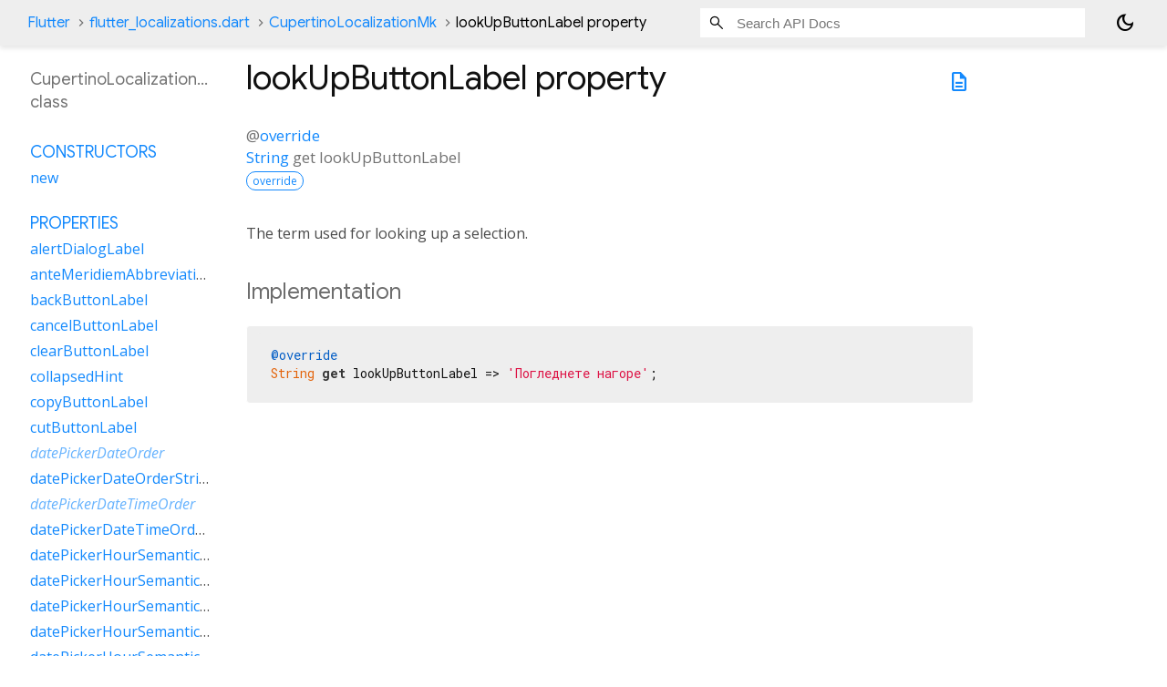

--- FILE ---
content_type: text/html; charset=utf-8
request_url: https://api.flutter.dev/flutter/flutter_localizations/CupertinoLocalizationMk/lookUpButtonLabel.html
body_size: 1721
content:
<!DOCTYPE html>
<html lang="en">
<head>
  <meta charset="utf-8">
  <meta http-equiv="X-UA-Compatible" content="IE=edge">
  <meta name="viewport" content="width=device-width, height=device-height, initial-scale=1, user-scalable=no">
  <meta name="description" content="API docs for the lookUpButtonLabel property from the CupertinoLocalizationMk class, for the Dart programming language.">
  <title>lookUpButtonLabel property - CupertinoLocalizationMk class - flutter_localizations library - Dart API</title>

  <!-- required because all the links are pseudo-absolute -->
  <base href="../../">

  
  <link rel="preconnect" href="https://fonts.gstatic.com">
  <link href="https://fonts.googleapis.com/css2?family=Roboto+Mono:ital,wght@0,300;0,400;0,500;0,700;1,400&display=swap" rel="stylesheet">
  <link href="https://fonts.googleapis.com/css2?family=Material+Symbols+Outlined:opsz,wght,FILL,GRAD@24,400,0,0" rel="stylesheet">
  
  <link rel="stylesheet" href="static-assets/github.css?v1">
  <link rel="stylesheet" href="static-assets/styles.css?v1">
  <link rel="icon" href="static-assets/favicon.png?v1">
  <!-- style overrides for dartdoc -->
<style>
@import 'https://fonts.googleapis.com/css?family=Roboto:500,400italic,300,400,100i';
@import 'https://fonts.googleapis.com/css?family=Google+Sans:500,400italic,300,400,100i';
@import 'https://fonts.googleapis.com/css?family=Open+Sans:500,400italic,300,400,100i';
@import 'https://fonts.googleapis.com/css?family=Material+Icons|Material+Icons+Outlined|Material+Icons+Sharp|Material+Icons+Round';
</style>

<link href="https://flutter.github.io/assets-for-api-docs/assets/cupertino/cupertino.css" rel="stylesheet" type="text/css">

<link href="../assets/overrides.css" rel="stylesheet" type="text/css">

<link href="https://fonts.googleapis.com/icon?family=Material+Icons|Material+Icons+Outlined|Material+Icons+Sharp|Material+Icons+Round" rel="stylesheet">
<style>
  /* Rule for sizing the icon. */
  .md-36 { font-size: 36px; }
</style>

<!-- Google Tag Manager -->
<script>(function(w,d,s,l,i){w[l]=w[l]||[];w[l].push({'gtm.start':
new Date().getTime(),event:'gtm.js'});var f=d.getElementsByTagName(s)[0],
j=d.createElement(s),dl=l!='dataLayer'?'&l='+l:'';j.async=true;j.src=
'https://www.googletagmanager.com/gtm.js?id='+i+dl;f.parentNode.insertBefore(j,f)
})(window,document,'script','dataLayer','GTM-ND4LWWZ');</script>
<!-- End Google Tag Manager -->
<!-- Cookie Banner -->
<link rel="stylesheet" href="https://www.gstatic.com/glue/cookienotificationbar/cookienotificationbar.min.css">
<!-- End Cookie Banner -->

<script async="" defer="" src="../assets/api_survey.js"></script>

<!-- Styles and scripting for handling custom code snippets -->
<link href="../assets/snippets.css" rel="stylesheet" type="text/css">
<script src="../assets/snippets.js"></script>

<link rel="search" type="application/opensearchdescription+xml" title="Flutter API" href="/opensearch.xml"/>

</head>

<body data-base-href="../../" data-using-base-href="true" class="light-theme">
<div id="overlay-under-drawer"></div>
<header id="title">
  <span id="sidenav-left-toggle" class="material-symbols-outlined" role="button" tabindex="0">menu</span>
  <ol class="breadcrumbs gt-separated dark hidden-xs">
    <li><a href="index.html">Flutter</a></li>
    <li><a href="flutter_localizations/">flutter_localizations.dart</a></li>
    <li><a href="flutter_localizations/CupertinoLocalizationMk-class.html">CupertinoLocalizationMk</a></li>
    <li class="self-crumb">lookUpButtonLabel property</li>
  </ol>
  <div class="self-name">lookUpButtonLabel</div>
  <form class="search navbar-right" role="search">
    <input type="text" id="search-box" autocomplete="off" disabled class="form-control typeahead" placeholder="Loading search...">
  </form>
  <button class="toggle" id="theme-button" title="Toggle between light and dark mode" aria-label="Light and dark mode toggle">
    <span id="dark-theme-button" class="material-symbols-outlined" aria-hidden="true">
      dark_mode
    </span>
    <span id="light-theme-button" class="material-symbols-outlined" aria-hidden="true">
      light_mode
    </span>
  </button>
</header>
<main>
<div
    id="dartdoc-main-content"
    class="main-content"
    data-above-sidebar="flutter_localizations&#47;CupertinoLocalizationMk-class-sidebar.html"
    data-below-sidebar="">
    <div>
  <div id="external-links" class="btn-group"><a title="View source code" class="source-link" href="https://github.com/flutter/flutter/blob/main/packages/flutter_localizations/lib/src/l10n/generated_cupertino_localizations.dart#L10393"><span class="material-symbols-outlined">description</span></a></div>
<h1><span class="kind-property">lookUpButtonLabel</span> property 
</h1></div>

    

    
        
  <section id="getter">
    <section class="multi-line-signature">
      
  <div>
    <ol class="annotation-list">
        <li>@<a href="dart-core/override-constant.html">override</a></li>
    </ol>
  </div>
      <span class="returntype"><a href="dart-core/String-class.html">String</a></span>
      get
      <span class="name ">lookUpButtonLabel</span>
      <div class="features"><span class="feature">override</span></div>

    </section>
    
<section class="desc markdown">
  <p>The term used for looking up a selection.</p>
</section>

    
<section class="summary source-code" id="source">
  <h2><span>Implementation</span></h2>
  <pre class="language-dart"><code class="language-dart">@override
String get lookUpButtonLabel =&gt; &#39;Погледнете нагоре&#39;;</code></pre>
</section>

  </section>


</div> <!-- /.main-content -->
<div id="dartdoc-sidebar-left" class="sidebar sidebar-offcanvas-left">
  <!-- The search input and breadcrumbs below are only responsively visible at low resolutions. -->
<header id="header-search-sidebar" class="hidden-l">
  <form class="search-sidebar" role="search">
    <input type="text" id="search-sidebar" autocomplete="off" disabled class="form-control typeahead" placeholder="Loading search...">
  </form>
</header>
<ol class="breadcrumbs gt-separated dark hidden-l" id="sidebar-nav">
    <li><a href="index.html">Flutter</a></li>
    <li><a href="flutter_localizations/">flutter_localizations</a></li>
    <li><a href="flutter_localizations/CupertinoLocalizationMk-class.html">CupertinoLocalizationMk</a></li>
    <li class="self-crumb">lookUpButtonLabel property</li>
</ol>

  <h5>CupertinoLocalizationMk class</h5>
  <div id="dartdoc-sidebar-left-content"></div>
</div><!--/.sidebar-offcanvas-->
<div id="dartdoc-sidebar-right" class="sidebar sidebar-offcanvas-right">
</div><!--/.sidebar-offcanvas-->
</main>
<footer>
  <span class="no-break">
    Flutter
      0.0.0
  </span>
  <script src="footer.js"></script>
</footer>


<script src="static-assets/highlight.pack.js?v1"></script>
<script src="static-assets/docs.dart.js"></script>
<!-- Google Tag Manager (noscript) -->
<noscript><iframe src="https://www.googletagmanager.com/ns.html?id=GTM-ND4LWWZ"
height="0" width="0" style="display:none;visibility:hidden"></iframe></noscript>
<!-- End Google Tag Manager (noscript) -->
<!-- Cookie Banner -->
<div class="glue-footer"></div>
<button aria-hidden="true" class="glue-footer__link glue-cookie-notification-bar-control">Cookies management controls</button>
<script src="https://www.gstatic.com/glue/cookienotificationbar/cookienotificationbar.min.js" data-glue-cookie-notification-bar-category="2B"></script>
<!-- End Cookie Banner -->

</body>
</html>



--- FILE ---
content_type: text/javascript; charset=utf-8
request_url: https://api.flutter.dev/flutter/static-assets/highlight.pack.js?v1
body_size: 22501
content:
/*!
  Highlight.js v11.11.1 (git: 08cb242e7d)
  (c) 2006-2025 Josh Goebel <hello@joshgoebel.com> and other contributors
  License: BSD-3-Clause
 */
var hljs=function(){"use strict";function e(t){
return t instanceof Map?t.clear=t.delete=t.set=()=>{
throw Error("map is read-only")}:t instanceof Set&&(t.add=t.clear=t.delete=()=>{
throw Error("set is read-only")
}),Object.freeze(t),Object.getOwnPropertyNames(t).forEach((n=>{
const i=t[n],s=typeof i;"object"!==s&&"function"!==s||Object.isFrozen(i)||e(i)
})),t}class t{constructor(e){
void 0===e.data&&(e.data={}),this.data=e.data,this.isMatchIgnored=!1}
ignoreMatch(){this.isMatchIgnored=!0}}function n(e){
return e.replace(/&/g,"&amp;").replace(/</g,"&lt;").replace(/>/g,"&gt;").replace(/"/g,"&quot;").replace(/'/g,"&#x27;")
}function i(e,...t){const n=Object.create(null);for(const t in e)n[t]=e[t]
;return t.forEach((e=>{for(const t in e)n[t]=e[t]})),n}const s=e=>!!e.scope
;class r{constructor(e,t){
this.buffer="",this.classPrefix=t.classPrefix,e.walk(this)}addText(e){
this.buffer+=n(e)}openNode(e){if(!s(e))return;const t=((e,{prefix:t})=>{
if(e.startsWith("language:"))return e.replace("language:","language-")
;if(e.includes(".")){const n=e.split(".")
;return[`${t}${n.shift()}`,...n.map(((e,t)=>`${e}${"_".repeat(t+1)}`))].join(" ")
}return`${t}${e}`})(e.scope,{prefix:this.classPrefix});this.span(t)}
closeNode(e){s(e)&&(this.buffer+="</span>")}value(){return this.buffer}span(e){
this.buffer+=`<span class="${e}">`}}const o=(e={})=>{const t={children:[]}
;return Object.assign(t,e),t};class a{constructor(){
this.rootNode=o(),this.stack=[this.rootNode]}get top(){
return this.stack[this.stack.length-1]}get root(){return this.rootNode}add(e){
this.top.children.push(e)}openNode(e){const t=o({scope:e})
;this.add(t),this.stack.push(t)}closeNode(){
if(this.stack.length>1)return this.stack.pop()}closeAllNodes(){
for(;this.closeNode(););}toJSON(){return JSON.stringify(this.rootNode,null,4)}
walk(e){return this.constructor._walk(e,this.rootNode)}static _walk(e,t){
return"string"==typeof t?e.addText(t):t.children&&(e.openNode(t),
t.children.forEach((t=>this._walk(e,t))),e.closeNode(t)),e}static _collapse(e){
"string"!=typeof e&&e.children&&(e.children.every((e=>"string"==typeof e))?e.children=[e.children.join("")]:e.children.forEach((e=>{
a._collapse(e)})))}}class c extends a{constructor(e){super(),this.options=e}
addText(e){""!==e&&this.add(e)}startScope(e){this.openNode(e)}endScope(){
this.closeNode()}__addSublanguage(e,t){const n=e.root
;t&&(n.scope="language:"+t),this.add(n)}toHTML(){
return new r(this,this.options).value()}finalize(){
return this.closeAllNodes(),!0}}function l(e){
return e?"string"==typeof e?e:e.source:null}function g(e){return h("(?=",e,")")}
function u(e){return h("(?:",e,")*")}function d(e){return h("(?:",e,")?")}
function h(...e){return e.map((e=>l(e))).join("")}function f(...e){const t=(e=>{
const t=e[e.length-1]
;return"object"==typeof t&&t.constructor===Object?(e.splice(e.length-1,1),t):{}
})(e);return"("+(t.capture?"":"?:")+e.map((e=>l(e))).join("|")+")"}
function p(e){return RegExp(e.toString()+"|").exec("").length-1}
const b=/\[(?:[^\\\]]|\\.)*\]|\(\??|\\([1-9][0-9]*)|\\./
;function m(e,{joinWith:t}){let n=0;return e.map((e=>{n+=1;const t=n
;let i=l(e),s="";for(;i.length>0;){const e=b.exec(i);if(!e){s+=i;break}
s+=i.substring(0,e.index),
i=i.substring(e.index+e[0].length),"\\"===e[0][0]&&e[1]?s+="\\"+(Number(e[1])+t):(s+=e[0],
"("===e[0]&&n++)}return s})).map((e=>`(${e})`)).join(t)}
const E="[a-zA-Z]\\w*",x="[a-zA-Z_]\\w*",y="\\b\\d+(\\.\\d+)?",_="(-?)(\\b0[xX][a-fA-F0-9]+|(\\b\\d+(\\.\\d*)?|\\.\\d+)([eE][-+]?\\d+)?)",w="\\b(0b[01]+)",O={
begin:"\\\\[\\s\\S]",relevance:0},v={scope:"string",begin:"'",end:"'",
illegal:"\\n",contains:[O]},k={scope:"string",begin:'"',end:'"',illegal:"\\n",
contains:[O]},N=(e,t,n={})=>{const s=i({scope:"comment",begin:e,end:t,
contains:[]},n);s.contains.push({scope:"doctag",
begin:"[ ]*(?=(TODO|FIXME|NOTE|BUG|OPTIMIZE|HACK|XXX):)",
end:/(TODO|FIXME|NOTE|BUG|OPTIMIZE|HACK|XXX):/,excludeBegin:!0,relevance:0})
;const r=f("I","a","is","so","us","to","at","if","in","it","on",/[A-Za-z]+['](d|ve|re|ll|t|s|n)/,/[A-Za-z]+[-][a-z]+/,/[A-Za-z][a-z]{2,}/)
;return s.contains.push({begin:h(/[ ]+/,"(",r,/[.]?[:]?([.][ ]|[ ])/,"){3}")}),s
},S=N("//","$"),M=N("/\\*","\\*/"),R=N("#","$");var j=Object.freeze({
__proto__:null,APOS_STRING_MODE:v,BACKSLASH_ESCAPE:O,BINARY_NUMBER_MODE:{
scope:"number",begin:w,relevance:0},BINARY_NUMBER_RE:w,COMMENT:N,
C_BLOCK_COMMENT_MODE:M,C_LINE_COMMENT_MODE:S,C_NUMBER_MODE:{scope:"number",
begin:_,relevance:0},C_NUMBER_RE:_,END_SAME_AS_BEGIN:e=>Object.assign(e,{
"on:begin":(e,t)=>{t.data._beginMatch=e[1]},"on:end":(e,t)=>{
t.data._beginMatch!==e[1]&&t.ignoreMatch()}}),HASH_COMMENT_MODE:R,IDENT_RE:E,
MATCH_NOTHING_RE:/\b\B/,METHOD_GUARD:{begin:"\\.\\s*"+x,relevance:0},
NUMBER_MODE:{scope:"number",begin:y,relevance:0},NUMBER_RE:y,
PHRASAL_WORDS_MODE:{
begin:/\b(a|an|the|are|I'm|isn't|don't|doesn't|won't|but|just|should|pretty|simply|enough|gonna|going|wtf|so|such|will|you|your|they|like|more)\b/
},QUOTE_STRING_MODE:k,REGEXP_MODE:{scope:"regexp",begin:/\/(?=[^/\n]*\/)/,
end:/\/[gimuy]*/,contains:[O,{begin:/\[/,end:/\]/,relevance:0,contains:[O]}]},
RE_STARTERS_RE:"!|!=|!==|%|%=|&|&&|&=|\\*|\\*=|\\+|\\+=|,|-|-=|/=|/|:|;|<<|<<=|<=|<|===|==|=|>>>=|>>=|>=|>>>|>>|>|\\?|\\[|\\{|\\(|\\^|\\^=|\\||\\|=|\\|\\||~",
SHEBANG:(e={})=>{const t=/^#![ ]*\//
;return e.binary&&(e.begin=h(t,/.*\b/,e.binary,/\b.*/)),i({scope:"meta",begin:t,
end:/$/,relevance:0,"on:begin":(e,t)=>{0!==e.index&&t.ignoreMatch()}},e)},
TITLE_MODE:{scope:"title",begin:E,relevance:0},UNDERSCORE_IDENT_RE:x,
UNDERSCORE_TITLE_MODE:{scope:"title",begin:x,relevance:0}});function A(e,t){
"."===e.input[e.index-1]&&t.ignoreMatch()}function I(e,t){
void 0!==e.className&&(e.scope=e.className,delete e.className)}function T(e,t){
t&&e.beginKeywords&&(e.begin="\\b("+e.beginKeywords.split(" ").join("|")+")(?!\\.)(?=\\b|\\s)",
e.__beforeBegin=A,e.keywords=e.keywords||e.beginKeywords,delete e.beginKeywords,
void 0===e.relevance&&(e.relevance=0))}function L(e,t){
Array.isArray(e.illegal)&&(e.illegal=f(...e.illegal))}function B(e,t){
if(e.match){
if(e.begin||e.end)throw Error("begin & end are not supported with match")
;e.begin=e.match,delete e.match}}function P(e,t){
void 0===e.relevance&&(e.relevance=1)}const D=(e,t)=>{if(!e.beforeMatch)return
;if(e.starts)throw Error("beforeMatch cannot be used with starts")
;const n=Object.assign({},e);Object.keys(e).forEach((t=>{delete e[t]
})),e.keywords=n.keywords,e.begin=h(n.beforeMatch,g(n.begin)),e.starts={
relevance:0,contains:[Object.assign(n,{endsParent:!0})]
},e.relevance=0,delete n.beforeMatch
},H=["of","and","for","in","not","or","if","then","parent","list","value"]
;function C(e,t,n="keyword"){const i=Object.create(null)
;return"string"==typeof e?s(n,e.split(" ")):Array.isArray(e)?s(n,e):Object.keys(e).forEach((n=>{
Object.assign(i,C(e[n],t,n))})),i;function s(e,n){
t&&(n=n.map((e=>e.toLowerCase()))),n.forEach((t=>{const n=t.split("|")
;i[n[0]]=[e,$(n[0],n[1])]}))}}function $(e,t){
return t?Number(t):(e=>H.includes(e.toLowerCase()))(e)?0:1}const U={},z=e=>{
console.error(e)},W=(e,...t)=>{console.log("WARN: "+e,...t)},X=(e,t)=>{
U[`${e}/${t}`]||(console.log(`Deprecated as of ${e}. ${t}`),U[`${e}/${t}`]=!0)
},G=Error();function K(e,t,{key:n}){let i=0;const s=e[n],r={},o={}
;for(let e=1;e<=t.length;e++)o[e+i]=s[e],r[e+i]=!0,i+=p(t[e-1])
;e[n]=o,e[n]._emit=r,e[n]._multi=!0}function F(e){(e=>{
e.scope&&"object"==typeof e.scope&&null!==e.scope&&(e.beginScope=e.scope,
delete e.scope)})(e),"string"==typeof e.beginScope&&(e.beginScope={
_wrap:e.beginScope}),"string"==typeof e.endScope&&(e.endScope={_wrap:e.endScope
}),(e=>{if(Array.isArray(e.begin)){
if(e.skip||e.excludeBegin||e.returnBegin)throw z("skip, excludeBegin, returnBegin not compatible with beginScope: {}"),
G
;if("object"!=typeof e.beginScope||null===e.beginScope)throw z("beginScope must be object"),
G;K(e,e.begin,{key:"beginScope"}),e.begin=m(e.begin,{joinWith:""})}})(e),(e=>{
if(Array.isArray(e.end)){
if(e.skip||e.excludeEnd||e.returnEnd)throw z("skip, excludeEnd, returnEnd not compatible with endScope: {}"),
G
;if("object"!=typeof e.endScope||null===e.endScope)throw z("endScope must be object"),
G;K(e,e.end,{key:"endScope"}),e.end=m(e.end,{joinWith:""})}})(e)}function Z(e){
function t(t,n){
return RegExp(l(t),"m"+(e.case_insensitive?"i":"")+(e.unicodeRegex?"u":"")+(n?"g":""))
}class n{constructor(){
this.matchIndexes={},this.regexes=[],this.matchAt=1,this.position=0}
addRule(e,t){
t.position=this.position++,this.matchIndexes[this.matchAt]=t,this.regexes.push([t,e]),
this.matchAt+=p(e)+1}compile(){0===this.regexes.length&&(this.exec=()=>null)
;const e=this.regexes.map((e=>e[1]));this.matcherRe=t(m(e,{joinWith:"|"
}),!0),this.lastIndex=0}exec(e){this.matcherRe.lastIndex=this.lastIndex
;const t=this.matcherRe.exec(e);if(!t)return null
;const n=t.findIndex(((e,t)=>t>0&&void 0!==e)),i=this.matchIndexes[n]
;return t.splice(0,n),Object.assign(t,i)}}class s{constructor(){
this.rules=[],this.multiRegexes=[],
this.count=0,this.lastIndex=0,this.regexIndex=0}getMatcher(e){
if(this.multiRegexes[e])return this.multiRegexes[e];const t=new n
;return this.rules.slice(e).forEach((([e,n])=>t.addRule(e,n))),
t.compile(),this.multiRegexes[e]=t,t}resumingScanAtSamePosition(){
return 0!==this.regexIndex}considerAll(){this.regexIndex=0}addRule(e,t){
this.rules.push([e,t]),"begin"===t.type&&this.count++}exec(e){
const t=this.getMatcher(this.regexIndex);t.lastIndex=this.lastIndex
;let n=t.exec(e)
;if(this.resumingScanAtSamePosition())if(n&&n.index===this.lastIndex);else{
const t=this.getMatcher(0);t.lastIndex=this.lastIndex+1,n=t.exec(e)}
return n&&(this.regexIndex+=n.position+1,
this.regexIndex===this.count&&this.considerAll()),n}}
if(e.compilerExtensions||(e.compilerExtensions=[]),
e.contains&&e.contains.includes("self"))throw Error("ERR: contains `self` is not supported at the top-level of a language.  See documentation.")
;return e.classNameAliases=i(e.classNameAliases||{}),function n(r,o){const a=r
;if(r.isCompiled)return a
;[I,B,F,D].forEach((e=>e(r,o))),e.compilerExtensions.forEach((e=>e(r,o))),
r.__beforeBegin=null,[T,L,P].forEach((e=>e(r,o))),r.isCompiled=!0;let c=null
;return"object"==typeof r.keywords&&r.keywords.$pattern&&(r.keywords=Object.assign({},r.keywords),
c=r.keywords.$pattern,
delete r.keywords.$pattern),c=c||/\w+/,r.keywords&&(r.keywords=C(r.keywords,e.case_insensitive)),
a.keywordPatternRe=t(c,!0),
o&&(r.begin||(r.begin=/\B|\b/),a.beginRe=t(a.begin),r.end||r.endsWithParent||(r.end=/\B|\b/),
r.end&&(a.endRe=t(a.end)),
a.terminatorEnd=l(a.end)||"",r.endsWithParent&&o.terminatorEnd&&(a.terminatorEnd+=(r.end?"|":"")+o.terminatorEnd)),
r.illegal&&(a.illegalRe=t(r.illegal)),
r.contains||(r.contains=[]),r.contains=[].concat(...r.contains.map((e=>(e=>(e.variants&&!e.cachedVariants&&(e.cachedVariants=e.variants.map((t=>i(e,{
variants:null},t)))),e.cachedVariants?e.cachedVariants:V(e)?i(e,{
starts:e.starts?i(e.starts):null
}):Object.isFrozen(e)?i(e):e))("self"===e?r:e)))),r.contains.forEach((e=>{n(e,a)
})),r.starts&&n(r.starts,o),a.matcher=(e=>{const t=new s
;return e.contains.forEach((e=>t.addRule(e.begin,{rule:e,type:"begin"
}))),e.terminatorEnd&&t.addRule(e.terminatorEnd,{type:"end"
}),e.illegal&&t.addRule(e.illegal,{type:"illegal"}),t})(a),a}(e)}function V(e){
return!!e&&(e.endsWithParent||V(e.starts))}class q extends Error{
constructor(e,t){super(e),this.name="HTMLInjectionError",this.html=t}}
const J=n,Y=i,Q=Symbol("nomatch"),ee=n=>{
const i=Object.create(null),s=Object.create(null),r=[];let o=!0
;const a="Could not find the language '{}', did you forget to load/include a language module?",l={
disableAutodetect:!0,name:"Plain text",contains:[]};let p={
ignoreUnescapedHTML:!1,throwUnescapedHTML:!1,noHighlightRe:/^(no-?highlight)$/i,
languageDetectRe:/\blang(?:uage)?-([\w-]+)\b/i,classPrefix:"hljs-",
cssSelector:"pre code",languages:null,__emitter:c};function b(e){
return p.noHighlightRe.test(e)}function m(e,t,n){let i="",s=""
;"object"==typeof t?(i=e,
n=t.ignoreIllegals,s=t.language):(X("10.7.0","highlight(lang, code, ...args) has been deprecated."),
X("10.7.0","Please use highlight(code, options) instead.\nhttps://github.com/highlightjs/highlight.js/issues/2277"),
s=e,i=t),void 0===n&&(n=!0);const r={code:i,language:s};N("before:highlight",r)
;const o=r.result?r.result:E(r.language,r.code,n)
;return o.code=r.code,N("after:highlight",o),o}function E(e,n,s,r){
const c=Object.create(null);function l(){if(!N.keywords)return void M.addText(R)
;let e=0;N.keywordPatternRe.lastIndex=0;let t=N.keywordPatternRe.exec(R),n=""
;for(;t;){n+=R.substring(e,t.index)
;const s=w.case_insensitive?t[0].toLowerCase():t[0],r=(i=s,N.keywords[i]);if(r){
const[e,i]=r
;if(M.addText(n),n="",c[s]=(c[s]||0)+1,c[s]<=7&&(j+=i),e.startsWith("_"))n+=t[0];else{
const n=w.classNameAliases[e]||e;u(t[0],n)}}else n+=t[0]
;e=N.keywordPatternRe.lastIndex,t=N.keywordPatternRe.exec(R)}var i
;n+=R.substring(e),M.addText(n)}function g(){null!=N.subLanguage?(()=>{
if(""===R)return;let e=null;if("string"==typeof N.subLanguage){
if(!i[N.subLanguage])return void M.addText(R)
;e=E(N.subLanguage,R,!0,S[N.subLanguage]),S[N.subLanguage]=e._top
}else e=x(R,N.subLanguage.length?N.subLanguage:null)
;N.relevance>0&&(j+=e.relevance),M.__addSublanguage(e._emitter,e.language)
})():l(),R=""}function u(e,t){
""!==e&&(M.startScope(t),M.addText(e),M.endScope())}function d(e,t){let n=1
;const i=t.length-1;for(;n<=i;){if(!e._emit[n]){n++;continue}
const i=w.classNameAliases[e[n]]||e[n],s=t[n];i?u(s,i):(R=s,l(),R=""),n++}}
function h(e,t){
return e.scope&&"string"==typeof e.scope&&M.openNode(w.classNameAliases[e.scope]||e.scope),
e.beginScope&&(e.beginScope._wrap?(u(R,w.classNameAliases[e.beginScope._wrap]||e.beginScope._wrap),
R=""):e.beginScope._multi&&(d(e.beginScope,t),R="")),N=Object.create(e,{parent:{
value:N}}),N}function f(e,n,i){let s=((e,t)=>{const n=e&&e.exec(t)
;return n&&0===n.index})(e.endRe,i);if(s){if(e["on:end"]){const i=new t(e)
;e["on:end"](n,i),i.isMatchIgnored&&(s=!1)}if(s){
for(;e.endsParent&&e.parent;)e=e.parent;return e}}
if(e.endsWithParent)return f(e.parent,n,i)}function b(e){
return 0===N.matcher.regexIndex?(R+=e[0],1):(T=!0,0)}function m(e){
const t=e[0],i=n.substring(e.index),s=f(N,e,i);if(!s)return Q;const r=N
;N.endScope&&N.endScope._wrap?(g(),
u(t,N.endScope._wrap)):N.endScope&&N.endScope._multi?(g(),
d(N.endScope,e)):r.skip?R+=t:(r.returnEnd||r.excludeEnd||(R+=t),
g(),r.excludeEnd&&(R=t));do{
N.scope&&M.closeNode(),N.skip||N.subLanguage||(j+=N.relevance),N=N.parent
}while(N!==s.parent);return s.starts&&h(s.starts,e),r.returnEnd?0:t.length}
let y={};function _(i,r){const a=r&&r[0];if(R+=i,null==a)return g(),0
;if("begin"===y.type&&"end"===r.type&&y.index===r.index&&""===a){
if(R+=n.slice(r.index,r.index+1),!o){const t=Error(`0 width match regex (${e})`)
;throw t.languageName=e,t.badRule=y.rule,t}return 1}
if(y=r,"begin"===r.type)return(e=>{
const n=e[0],i=e.rule,s=new t(i),r=[i.__beforeBegin,i["on:begin"]]
;for(const t of r)if(t&&(t(e,s),s.isMatchIgnored))return b(n)
;return i.skip?R+=n:(i.excludeBegin&&(R+=n),
g(),i.returnBegin||i.excludeBegin||(R=n)),h(i,e),i.returnBegin?0:n.length})(r)
;if("illegal"===r.type&&!s){
const e=Error('Illegal lexeme "'+a+'" for mode "'+(N.scope||"<unnamed>")+'"')
;throw e.mode=N,e}if("end"===r.type){const e=m(r);if(e!==Q)return e}
if("illegal"===r.type&&""===a)return R+="\n",1
;if(I>1e5&&I>3*r.index)throw Error("potential infinite loop, way more iterations than matches")
;return R+=a,a.length}const w=O(e)
;if(!w)throw z(a.replace("{}",e)),Error('Unknown language: "'+e+'"')
;const v=Z(w);let k="",N=r||v;const S={},M=new p.__emitter(p);(()=>{const e=[]
;for(let t=N;t!==w;t=t.parent)t.scope&&e.unshift(t.scope)
;e.forEach((e=>M.openNode(e)))})();let R="",j=0,A=0,I=0,T=!1;try{
if(w.__emitTokens)w.__emitTokens(n,M);else{for(N.matcher.considerAll();;){
I++,T?T=!1:N.matcher.considerAll(),N.matcher.lastIndex=A
;const e=N.matcher.exec(n);if(!e)break;const t=_(n.substring(A,e.index),e)
;A=e.index+t}_(n.substring(A))}return M.finalize(),k=M.toHTML(),{language:e,
value:k,relevance:j,illegal:!1,_emitter:M,_top:N}}catch(t){
if(t.message&&t.message.includes("Illegal"))return{language:e,value:J(n),
illegal:!0,relevance:0,_illegalBy:{message:t.message,index:A,
context:n.slice(A-100,A+100),mode:t.mode,resultSoFar:k},_emitter:M};if(o)return{
language:e,value:J(n),illegal:!1,relevance:0,errorRaised:t,_emitter:M,_top:N}
;throw t}}function x(e,t){t=t||p.languages||Object.keys(i);const n=(e=>{
const t={value:J(e),illegal:!1,relevance:0,_top:l,_emitter:new p.__emitter(p)}
;return t._emitter.addText(e),t})(e),s=t.filter(O).filter(k).map((t=>E(t,e,!1)))
;s.unshift(n);const r=s.sort(((e,t)=>{
if(e.relevance!==t.relevance)return t.relevance-e.relevance
;if(e.language&&t.language){if(O(e.language).supersetOf===t.language)return 1
;if(O(t.language).supersetOf===e.language)return-1}return 0})),[o,a]=r,c=o
;return c.secondBest=a,c}function y(e){let t=null;const n=(e=>{
let t=e.className+" ";t+=e.parentNode?e.parentNode.className:""
;const n=p.languageDetectRe.exec(t);if(n){const t=O(n[1])
;return t||(W(a.replace("{}",n[1])),
W("Falling back to no-highlight mode for this block.",e)),t?n[1]:"no-highlight"}
return t.split(/\s+/).find((e=>b(e)||O(e)))})(e);if(b(n))return
;if(N("before:highlightElement",{el:e,language:n
}),e.dataset.highlighted)return void console.log("Element previously highlighted. To highlight again, first unset `dataset.highlighted`.",e)
;if(e.children.length>0&&(p.ignoreUnescapedHTML||(console.warn("One of your code blocks includes unescaped HTML. This is a potentially serious security risk."),
console.warn("https://github.com/highlightjs/highlight.js/wiki/security"),
console.warn("The element with unescaped HTML:"),
console.warn(e)),p.throwUnescapedHTML))throw new q("One of your code blocks includes unescaped HTML.",e.innerHTML)
;t=e;const i=t.textContent,r=n?m(i,{language:n,ignoreIllegals:!0}):x(i)
;e.innerHTML=r.value,e.dataset.highlighted="yes",((e,t,n)=>{const i=t&&s[t]||n
;e.classList.add("hljs"),e.classList.add("language-"+i)
})(e,n,r.language),e.result={language:r.language,re:r.relevance,
relevance:r.relevance},r.secondBest&&(e.secondBest={
language:r.secondBest.language,relevance:r.secondBest.relevance
}),N("after:highlightElement",{el:e,result:r,text:i})}let _=!1;function w(){
if("loading"===document.readyState)return _||window.addEventListener("DOMContentLoaded",(()=>{
w()}),!1),void(_=!0);document.querySelectorAll(p.cssSelector).forEach(y)}
function O(e){return e=(e||"").toLowerCase(),i[e]||i[s[e]]}
function v(e,{languageName:t}){"string"==typeof e&&(e=[e]),e.forEach((e=>{
s[e.toLowerCase()]=t}))}function k(e){const t=O(e)
;return t&&!t.disableAutodetect}function N(e,t){const n=e;r.forEach((e=>{
e[n]&&e[n](t)}))}Object.assign(n,{highlight:m,highlightAuto:x,highlightAll:w,
highlightElement:y,
highlightBlock:e=>(X("10.7.0","highlightBlock will be removed entirely in v12.0"),
X("10.7.0","Please use highlightElement now."),y(e)),configure:e=>{p=Y(p,e)},
initHighlighting:()=>{
w(),X("10.6.0","initHighlighting() deprecated.  Use highlightAll() now.")},
initHighlightingOnLoad:()=>{
w(),X("10.6.0","initHighlightingOnLoad() deprecated.  Use highlightAll() now.")
},registerLanguage:(e,t)=>{let s=null;try{s=t(n)}catch(t){
if(z("Language definition for '{}' could not be registered.".replace("{}",e)),
!o)throw t;z(t),s=l}
s.name||(s.name=e),i[e]=s,s.rawDefinition=t.bind(null,n),s.aliases&&v(s.aliases,{
languageName:e})},unregisterLanguage:e=>{delete i[e]
;for(const t of Object.keys(s))s[t]===e&&delete s[t]},
listLanguages:()=>Object.keys(i),getLanguage:O,registerAliases:v,
autoDetection:k,inherit:Y,addPlugin:e=>{(e=>{
e["before:highlightBlock"]&&!e["before:highlightElement"]&&(e["before:highlightElement"]=t=>{
e["before:highlightBlock"](Object.assign({block:t.el},t))
}),e["after:highlightBlock"]&&!e["after:highlightElement"]&&(e["after:highlightElement"]=t=>{
e["after:highlightBlock"](Object.assign({block:t.el},t))})})(e),r.push(e)},
removePlugin:e=>{const t=r.indexOf(e);-1!==t&&r.splice(t,1)}}),n.debugMode=()=>{
o=!1},n.safeMode=()=>{o=!0},n.versionString="11.11.1",n.regex={concat:h,
lookahead:g,either:f,optional:d,anyNumberOfTimes:u}
;for(const t in j)"object"==typeof j[t]&&e(j[t]);return Object.assign(n,j),n
},te=ee({});return te.newInstance=()=>ee({}),te}()
;"object"==typeof exports&&"undefined"!=typeof module&&(module.exports=hljs);/*! `bash` grammar compiled for Highlight.js 11.11.1 */
(()=>{var e=(()=>{"use strict";return e=>{const s=e.regex,t={},n={begin:/\$\{/,
end:/\}/,contains:["self",{begin:/:-/,contains:[t]}]};Object.assign(t,{
className:"variable",variants:[{
begin:s.concat(/\$[\w\d#@][\w\d_]*/,"(?![\\w\\d])(?![$])")},n]});const a={
className:"subst",begin:/\$\(/,end:/\)/,contains:[e.BACKSLASH_ESCAPE]
},i=e.inherit(e.COMMENT(),{match:[/(^|\s)/,/#.*$/],scope:{2:"comment"}}),c={
begin:/<<-?\s*(?=\w+)/,starts:{contains:[e.END_SAME_AS_BEGIN({begin:/(\w+)/,
end:/(\w+)/,className:"string"})]}},o={className:"string",begin:/"/,end:/"/,
contains:[e.BACKSLASH_ESCAPE,t,a]};a.contains.push(o);const r={begin:/\$?\(\(/,
end:/\)\)/,contains:[{begin:/\d+#[0-9a-f]+/,className:"number"},e.NUMBER_MODE,t]
},l=e.SHEBANG({binary:"(fish|bash|zsh|sh|csh|ksh|tcsh|dash|scsh)",relevance:10
}),m={className:"function",begin:/\w[\w\d_]*\s*\(\s*\)\s*\{/,returnBegin:!0,
contains:[e.inherit(e.TITLE_MODE,{begin:/\w[\w\d_]*/})],relevance:0};return{
name:"Bash",aliases:["sh","zsh"],keywords:{$pattern:/\b[a-z][a-z0-9._-]+\b/,
keyword:["if","then","else","elif","fi","time","for","while","until","in","do","done","case","esac","coproc","function","select"],
literal:["true","false"],
built_in:["break","cd","continue","eval","exec","exit","export","getopts","hash","pwd","readonly","return","shift","test","times","trap","umask","unset","alias","bind","builtin","caller","command","declare","echo","enable","help","let","local","logout","mapfile","printf","read","readarray","source","sudo","type","typeset","ulimit","unalias","set","shopt","autoload","bg","bindkey","bye","cap","chdir","clone","comparguments","compcall","compctl","compdescribe","compfiles","compgroups","compquote","comptags","comptry","compvalues","dirs","disable","disown","echotc","echoti","emulate","fc","fg","float","functions","getcap","getln","history","integer","jobs","kill","limit","log","noglob","popd","print","pushd","pushln","rehash","sched","setcap","setopt","stat","suspend","ttyctl","unfunction","unhash","unlimit","unsetopt","vared","wait","whence","where","which","zcompile","zformat","zftp","zle","zmodload","zparseopts","zprof","zpty","zregexparse","zsocket","zstyle","ztcp","chcon","chgrp","chown","chmod","cp","dd","df","dir","dircolors","ln","ls","mkdir","mkfifo","mknod","mktemp","mv","realpath","rm","rmdir","shred","sync","touch","truncate","vdir","b2sum","base32","base64","cat","cksum","comm","csplit","cut","expand","fmt","fold","head","join","md5sum","nl","numfmt","od","paste","ptx","pr","sha1sum","sha224sum","sha256sum","sha384sum","sha512sum","shuf","sort","split","sum","tac","tail","tr","tsort","unexpand","uniq","wc","arch","basename","chroot","date","dirname","du","echo","env","expr","factor","groups","hostid","id","link","logname","nice","nohup","nproc","pathchk","pinky","printenv","printf","pwd","readlink","runcon","seq","sleep","stat","stdbuf","stty","tee","test","timeout","tty","uname","unlink","uptime","users","who","whoami","yes"]
},contains:[l,e.SHEBANG(),m,r,i,c,{match:/(\/[a-z._-]+)+/},o,{match:/\\"/},{
className:"string",begin:/'/,end:/'/},{match:/\\'/},t]}}})()
;hljs.registerLanguage("bash",e)})();/*! `c` grammar compiled for Highlight.js 11.11.1 */
(()=>{var e=(()=>{"use strict";return e=>{const t=e.regex,n=e.COMMENT("//","$",{
contains:[{begin:/\\\n/}]
}),a="decltype\\(auto\\)",s="[a-zA-Z_]\\w*::",r="("+a+"|"+t.optional(s)+"[a-zA-Z_]\\w*"+t.optional("<[^<>]+>")+")",i={
className:"type",variants:[{begin:"\\b[a-z\\d_]*_t\\b"},{
match:/\batomic_[a-z]{3,6}\b/}]},l={className:"string",variants:[{
begin:'(u8?|U|L)?"',end:'"',illegal:"\\n",contains:[e.BACKSLASH_ESCAPE]},{
begin:"(u8?|U|L)?'(\\\\(x[0-9A-Fa-f]{2}|u[0-9A-Fa-f]{4,8}|[0-7]{3}|\\S)|.)",
end:"'",illegal:"."},e.END_SAME_AS_BEGIN({
begin:/(?:u8?|U|L)?R"([^()\\ ]{0,16})\(/,end:/\)([^()\\ ]{0,16})"/})]},o={
className:"number",variants:[{match:/\b(0b[01']+)/},{
match:/(-?)\b([\d']+(\.[\d']*)?|\.[\d']+)((ll|LL|l|L)(u|U)?|(u|U)(ll|LL|l|L)?|f|F|b|B)/
},{
match:/(-?)\b(0[xX][a-fA-F0-9]+(?:'[a-fA-F0-9]+)*(?:\.[a-fA-F0-9]*(?:'[a-fA-F0-9]*)*)?(?:[pP][-+]?[0-9]+)?(l|L)?(u|U)?)/
},{match:/(-?)\b\d+(?:'\d+)*(?:\.\d*(?:'\d*)*)?(?:[eE][-+]?\d+)?/}],relevance:0
},c={className:"meta",begin:/#\s*[a-z]+\b/,end:/$/,keywords:{
keyword:"if else elif endif define undef warning error line pragma _Pragma ifdef ifndef elifdef elifndef include"
},contains:[{begin:/\\\n/,relevance:0},e.inherit(l,{className:"string"}),{
className:"string",begin:/<.*?>/},n,e.C_BLOCK_COMMENT_MODE]},d={
className:"title",begin:t.optional(s)+e.IDENT_RE,relevance:0
},_=t.optional(s)+e.IDENT_RE+"\\s*\\(",u={
keyword:["asm","auto","break","case","continue","default","do","else","enum","extern","for","fortran","goto","if","inline","register","restrict","return","sizeof","typeof","typeof_unqual","struct","switch","typedef","union","volatile","while","_Alignas","_Alignof","_Atomic","_Generic","_Noreturn","_Static_assert","_Thread_local","alignas","alignof","noreturn","static_assert","thread_local","_Pragma"],
type:["float","double","signed","unsigned","int","short","long","char","void","_Bool","_BitInt","_Complex","_Imaginary","_Decimal32","_Decimal64","_Decimal96","_Decimal128","_Decimal64x","_Decimal128x","_Float16","_Float32","_Float64","_Float128","_Float32x","_Float64x","_Float128x","const","static","constexpr","complex","bool","imaginary"],
literal:"true false NULL",
built_in:"std string wstring cin cout cerr clog stdin stdout stderr stringstream istringstream ostringstream auto_ptr deque list queue stack vector map set pair bitset multiset multimap unordered_set unordered_map unordered_multiset unordered_multimap priority_queue make_pair array shared_ptr abort terminate abs acos asin atan2 atan calloc ceil cosh cos exit exp fabs floor fmod fprintf fputs free frexp fscanf future isalnum isalpha iscntrl isdigit isgraph islower isprint ispunct isspace isupper isxdigit tolower toupper labs ldexp log10 log malloc realloc memchr memcmp memcpy memset modf pow printf putchar puts scanf sinh sin snprintf sprintf sqrt sscanf strcat strchr strcmp strcpy strcspn strlen strncat strncmp strncpy strpbrk strrchr strspn strstr tanh tan vfprintf vprintf vsprintf endl initializer_list unique_ptr"
},m=[c,i,n,e.C_BLOCK_COMMENT_MODE,o,l],g={variants:[{begin:/=/,end:/;/},{
begin:/\(/,end:/\)/},{beginKeywords:"new throw return else",end:/;/}],
keywords:u,contains:m.concat([{begin:/\(/,end:/\)/,keywords:u,
contains:m.concat(["self"]),relevance:0}]),relevance:0},p={
begin:"("+r+"[\\*&\\s]+)+"+_,returnBegin:!0,end:/[{;=]/,excludeEnd:!0,
keywords:u,illegal:/[^\w\s\*&:<>.]/,contains:[{begin:a,keywords:u,relevance:0},{
begin:_,returnBegin:!0,contains:[e.inherit(d,{className:"title.function"})],
relevance:0},{relevance:0,match:/,/},{className:"params",begin:/\(/,end:/\)/,
keywords:u,relevance:0,contains:[n,e.C_BLOCK_COMMENT_MODE,l,o,i,{begin:/\(/,
end:/\)/,keywords:u,relevance:0,contains:["self",n,e.C_BLOCK_COMMENT_MODE,l,o,i]
}]},i,n,e.C_BLOCK_COMMENT_MODE,c]};return{name:"C",aliases:["h"],keywords:u,
disableAutodetect:!0,illegal:"</",contains:[].concat(g,p,m,[c,{
begin:e.IDENT_RE+"::",keywords:u},{className:"class",
beginKeywords:"enum class struct union",end:/[{;:<>=]/,contains:[{
beginKeywords:"final class struct"},e.TITLE_MODE]}]),exports:{preprocessor:c,
strings:l,keywords:u}}}})();hljs.registerLanguage("c",e)})();/*! `css` grammar compiled for Highlight.js 11.11.1 */
(()=>{var e=(()=>{"use strict"
;const e=["a","abbr","address","article","aside","audio","b","blockquote","body","button","canvas","caption","cite","code","dd","del","details","dfn","div","dl","dt","em","fieldset","figcaption","figure","footer","form","h1","h2","h3","h4","h5","h6","header","hgroup","html","i","iframe","img","input","ins","kbd","label","legend","li","main","mark","menu","nav","object","ol","optgroup","option","p","picture","q","quote","samp","section","select","source","span","strong","summary","sup","table","tbody","td","textarea","tfoot","th","thead","time","tr","ul","var","video","defs","g","marker","mask","pattern","svg","switch","symbol","feBlend","feColorMatrix","feComponentTransfer","feComposite","feConvolveMatrix","feDiffuseLighting","feDisplacementMap","feFlood","feGaussianBlur","feImage","feMerge","feMorphology","feOffset","feSpecularLighting","feTile","feTurbulence","linearGradient","radialGradient","stop","circle","ellipse","image","line","path","polygon","polyline","rect","text","use","textPath","tspan","foreignObject","clipPath"],i=["any-hover","any-pointer","aspect-ratio","color","color-gamut","color-index","device-aspect-ratio","device-height","device-width","display-mode","forced-colors","grid","height","hover","inverted-colors","monochrome","orientation","overflow-block","overflow-inline","pointer","prefers-color-scheme","prefers-contrast","prefers-reduced-motion","prefers-reduced-transparency","resolution","scan","scripting","update","width","min-width","max-width","min-height","max-height"].sort().reverse(),t=["active","any-link","blank","checked","current","default","defined","dir","disabled","drop","empty","enabled","first","first-child","first-of-type","fullscreen","future","focus","focus-visible","focus-within","has","host","host-context","hover","indeterminate","in-range","invalid","is","lang","last-child","last-of-type","left","link","local-link","not","nth-child","nth-col","nth-last-child","nth-last-col","nth-last-of-type","nth-of-type","only-child","only-of-type","optional","out-of-range","past","placeholder-shown","read-only","read-write","required","right","root","scope","target","target-within","user-invalid","valid","visited","where"].sort().reverse(),o=["after","backdrop","before","cue","cue-region","first-letter","first-line","grammar-error","marker","part","placeholder","selection","slotted","spelling-error"].sort().reverse(),r=["accent-color","align-content","align-items","align-self","alignment-baseline","all","anchor-name","animation","animation-composition","animation-delay","animation-direction","animation-duration","animation-fill-mode","animation-iteration-count","animation-name","animation-play-state","animation-range","animation-range-end","animation-range-start","animation-timeline","animation-timing-function","appearance","aspect-ratio","backdrop-filter","backface-visibility","background","background-attachment","background-blend-mode","background-clip","background-color","background-image","background-origin","background-position","background-position-x","background-position-y","background-repeat","background-size","baseline-shift","block-size","border","border-block","border-block-color","border-block-end","border-block-end-color","border-block-end-style","border-block-end-width","border-block-start","border-block-start-color","border-block-start-style","border-block-start-width","border-block-style","border-block-width","border-bottom","border-bottom-color","border-bottom-left-radius","border-bottom-right-radius","border-bottom-style","border-bottom-width","border-collapse","border-color","border-end-end-radius","border-end-start-radius","border-image","border-image-outset","border-image-repeat","border-image-slice","border-image-source","border-image-width","border-inline","border-inline-color","border-inline-end","border-inline-end-color","border-inline-end-style","border-inline-end-width","border-inline-start","border-inline-start-color","border-inline-start-style","border-inline-start-width","border-inline-style","border-inline-width","border-left","border-left-color","border-left-style","border-left-width","border-radius","border-right","border-right-color","border-right-style","border-right-width","border-spacing","border-start-end-radius","border-start-start-radius","border-style","border-top","border-top-color","border-top-left-radius","border-top-right-radius","border-top-style","border-top-width","border-width","bottom","box-align","box-decoration-break","box-direction","box-flex","box-flex-group","box-lines","box-ordinal-group","box-orient","box-pack","box-shadow","box-sizing","break-after","break-before","break-inside","caption-side","caret-color","clear","clip","clip-path","clip-rule","color","color-interpolation","color-interpolation-filters","color-profile","color-rendering","color-scheme","column-count","column-fill","column-gap","column-rule","column-rule-color","column-rule-style","column-rule-width","column-span","column-width","columns","contain","contain-intrinsic-block-size","contain-intrinsic-height","contain-intrinsic-inline-size","contain-intrinsic-size","contain-intrinsic-width","container","container-name","container-type","content","content-visibility","counter-increment","counter-reset","counter-set","cue","cue-after","cue-before","cursor","cx","cy","direction","display","dominant-baseline","empty-cells","enable-background","field-sizing","fill","fill-opacity","fill-rule","filter","flex","flex-basis","flex-direction","flex-flow","flex-grow","flex-shrink","flex-wrap","float","flood-color","flood-opacity","flow","font","font-display","font-family","font-feature-settings","font-kerning","font-language-override","font-optical-sizing","font-palette","font-size","font-size-adjust","font-smooth","font-smoothing","font-stretch","font-style","font-synthesis","font-synthesis-position","font-synthesis-small-caps","font-synthesis-style","font-synthesis-weight","font-variant","font-variant-alternates","font-variant-caps","font-variant-east-asian","font-variant-emoji","font-variant-ligatures","font-variant-numeric","font-variant-position","font-variation-settings","font-weight","forced-color-adjust","gap","glyph-orientation-horizontal","glyph-orientation-vertical","grid","grid-area","grid-auto-columns","grid-auto-flow","grid-auto-rows","grid-column","grid-column-end","grid-column-start","grid-gap","grid-row","grid-row-end","grid-row-start","grid-template","grid-template-areas","grid-template-columns","grid-template-rows","hanging-punctuation","height","hyphenate-character","hyphenate-limit-chars","hyphens","icon","image-orientation","image-rendering","image-resolution","ime-mode","initial-letter","initial-letter-align","inline-size","inset","inset-area","inset-block","inset-block-end","inset-block-start","inset-inline","inset-inline-end","inset-inline-start","isolation","justify-content","justify-items","justify-self","kerning","left","letter-spacing","lighting-color","line-break","line-height","line-height-step","list-style","list-style-image","list-style-position","list-style-type","margin","margin-block","margin-block-end","margin-block-start","margin-bottom","margin-inline","margin-inline-end","margin-inline-start","margin-left","margin-right","margin-top","margin-trim","marker","marker-end","marker-mid","marker-start","marks","mask","mask-border","mask-border-mode","mask-border-outset","mask-border-repeat","mask-border-slice","mask-border-source","mask-border-width","mask-clip","mask-composite","mask-image","mask-mode","mask-origin","mask-position","mask-repeat","mask-size","mask-type","masonry-auto-flow","math-depth","math-shift","math-style","max-block-size","max-height","max-inline-size","max-width","min-block-size","min-height","min-inline-size","min-width","mix-blend-mode","nav-down","nav-index","nav-left","nav-right","nav-up","none","normal","object-fit","object-position","offset","offset-anchor","offset-distance","offset-path","offset-position","offset-rotate","opacity","order","orphans","outline","outline-color","outline-offset","outline-style","outline-width","overflow","overflow-anchor","overflow-block","overflow-clip-margin","overflow-inline","overflow-wrap","overflow-x","overflow-y","overlay","overscroll-behavior","overscroll-behavior-block","overscroll-behavior-inline","overscroll-behavior-x","overscroll-behavior-y","padding","padding-block","padding-block-end","padding-block-start","padding-bottom","padding-inline","padding-inline-end","padding-inline-start","padding-left","padding-right","padding-top","page","page-break-after","page-break-before","page-break-inside","paint-order","pause","pause-after","pause-before","perspective","perspective-origin","place-content","place-items","place-self","pointer-events","position","position-anchor","position-visibility","print-color-adjust","quotes","r","resize","rest","rest-after","rest-before","right","rotate","row-gap","ruby-align","ruby-position","scale","scroll-behavior","scroll-margin","scroll-margin-block","scroll-margin-block-end","scroll-margin-block-start","scroll-margin-bottom","scroll-margin-inline","scroll-margin-inline-end","scroll-margin-inline-start","scroll-margin-left","scroll-margin-right","scroll-margin-top","scroll-padding","scroll-padding-block","scroll-padding-block-end","scroll-padding-block-start","scroll-padding-bottom","scroll-padding-inline","scroll-padding-inline-end","scroll-padding-inline-start","scroll-padding-left","scroll-padding-right","scroll-padding-top","scroll-snap-align","scroll-snap-stop","scroll-snap-type","scroll-timeline","scroll-timeline-axis","scroll-timeline-name","scrollbar-color","scrollbar-gutter","scrollbar-width","shape-image-threshold","shape-margin","shape-outside","shape-rendering","speak","speak-as","src","stop-color","stop-opacity","stroke","stroke-dasharray","stroke-dashoffset","stroke-linecap","stroke-linejoin","stroke-miterlimit","stroke-opacity","stroke-width","tab-size","table-layout","text-align","text-align-all","text-align-last","text-anchor","text-combine-upright","text-decoration","text-decoration-color","text-decoration-line","text-decoration-skip","text-decoration-skip-ink","text-decoration-style","text-decoration-thickness","text-emphasis","text-emphasis-color","text-emphasis-position","text-emphasis-style","text-indent","text-justify","text-orientation","text-overflow","text-rendering","text-shadow","text-size-adjust","text-transform","text-underline-offset","text-underline-position","text-wrap","text-wrap-mode","text-wrap-style","timeline-scope","top","touch-action","transform","transform-box","transform-origin","transform-style","transition","transition-behavior","transition-delay","transition-duration","transition-property","transition-timing-function","translate","unicode-bidi","user-modify","user-select","vector-effect","vertical-align","view-timeline","view-timeline-axis","view-timeline-inset","view-timeline-name","view-transition-name","visibility","voice-balance","voice-duration","voice-family","voice-pitch","voice-range","voice-rate","voice-stress","voice-volume","white-space","white-space-collapse","widows","width","will-change","word-break","word-spacing","word-wrap","writing-mode","x","y","z-index","zoom"].sort().reverse()
;return n=>{const a=n.regex,l=(e=>({IMPORTANT:{scope:"meta",begin:"!important"},
BLOCK_COMMENT:e.C_BLOCK_COMMENT_MODE,HEXCOLOR:{scope:"number",
begin:/#(([0-9a-fA-F]{3,4})|(([0-9a-fA-F]{2}){3,4}))\b/},FUNCTION_DISPATCH:{
className:"built_in",begin:/[\w-]+(?=\()/},ATTRIBUTE_SELECTOR_MODE:{
scope:"selector-attr",begin:/\[/,end:/\]/,illegal:"$",
contains:[e.APOS_STRING_MODE,e.QUOTE_STRING_MODE]},CSS_NUMBER_MODE:{
scope:"number",
begin:e.NUMBER_RE+"(%|em|ex|ch|rem|vw|vh|vmin|vmax|cm|mm|in|pt|pc|px|deg|grad|rad|turn|s|ms|Hz|kHz|dpi|dpcm|dppx)?",
relevance:0},CSS_VARIABLE:{className:"attr",begin:/--[A-Za-z_][A-Za-z0-9_-]*/}
}))(n),s=[n.APOS_STRING_MODE,n.QUOTE_STRING_MODE];return{name:"CSS",
case_insensitive:!0,illegal:/[=|'\$]/,keywords:{keyframePosition:"from to"},
classNameAliases:{keyframePosition:"selector-tag"},contains:[l.BLOCK_COMMENT,{
begin:/-(webkit|moz|ms|o)-(?=[a-z])/},l.CSS_NUMBER_MODE,{
className:"selector-id",begin:/#[A-Za-z0-9_-]+/,relevance:0},{
className:"selector-class",begin:"\\.[a-zA-Z-][a-zA-Z0-9_-]*",relevance:0
},l.ATTRIBUTE_SELECTOR_MODE,{className:"selector-pseudo",variants:[{
begin:":("+t.join("|")+")"},{begin:":(:)?("+o.join("|")+")"}]},l.CSS_VARIABLE,{
className:"attribute",begin:"\\b("+r.join("|")+")\\b"},{begin:/:/,end:/[;}{]/,
contains:[l.BLOCK_COMMENT,l.HEXCOLOR,l.IMPORTANT,l.CSS_NUMBER_MODE,...s,{
begin:/(url|data-uri)\(/,end:/\)/,relevance:0,keywords:{built_in:"url data-uri"
},contains:[...s,{className:"string",begin:/[^)]/,endsWithParent:!0,
excludeEnd:!0}]},l.FUNCTION_DISPATCH]},{begin:a.lookahead(/@/),end:"[{;]",
relevance:0,illegal:/:/,contains:[{className:"keyword",begin:/@-?\w[\w]*(-\w+)*/
},{begin:/\s/,endsWithParent:!0,excludeEnd:!0,relevance:0,keywords:{
$pattern:/[a-z-]+/,keyword:"and or not only",attribute:i.join(" ")},contains:[{
begin:/[a-z-]+(?=:)/,className:"attribute"},...s,l.CSS_NUMBER_MODE]}]},{
className:"selector-tag",begin:"\\b("+e.join("|")+")\\b"}]}}})()
;hljs.registerLanguage("css",e)})();/*! `dart` grammar compiled for Highlight.js 11.11.1 */
(()=>{var e=(()=>{"use strict";return e=>{const n={className:"subst",variants:[{
begin:"\\$[A-Za-z0-9_]+"}]},a={className:"subst",variants:[{begin:/\$\{/,
end:/\}/}],keywords:"true false null this is new super"},t={className:"number",
relevance:0,variants:[{
match:/\b[0-9][0-9_]*(\.[0-9][0-9_]*)?([eE][+-]?[0-9][0-9_]*)?\b/},{
match:/\b0[xX][0-9A-Fa-f][0-9A-Fa-f_]*\b/}]},i={className:"string",variants:[{
begin:"r'''",end:"'''"},{begin:'r"""',end:'"""'},{begin:"r'",end:"'",
illegal:"\\n"},{begin:'r"',end:'"',illegal:"\\n"},{begin:"'''",end:"'''",
contains:[e.BACKSLASH_ESCAPE,n,a]},{begin:'"""',end:'"""',
contains:[e.BACKSLASH_ESCAPE,n,a]},{begin:"'",end:"'",illegal:"\\n",
contains:[e.BACKSLASH_ESCAPE,n,a]},{begin:'"',end:'"',illegal:"\\n",
contains:[e.BACKSLASH_ESCAPE,n,a]}]};a.contains=[t,i]
;const r=["Comparable","DateTime","Duration","Function","Iterable","Iterator","List","Map","Match","Object","Pattern","RegExp","Set","Stopwatch","String","StringBuffer","StringSink","Symbol","Type","Uri","bool","double","int","num","Element","ElementList"],s=r.map((e=>e+"?"))
;return{name:"Dart",keywords:{
keyword:["abstract","as","assert","async","await","base","break","case","catch","class","const","continue","covariant","default","deferred","do","dynamic","else","enum","export","extends","extension","external","factory","false","final","finally","for","Function","get","hide","if","implements","import","in","interface","is","late","library","mixin","new","null","on","operator","part","required","rethrow","return","sealed","set","show","static","super","switch","sync","this","throw","true","try","typedef","var","void","when","while","with","yield"],
built_in:r.concat(s).concat(["Never","Null","dynamic","print","document","querySelector","querySelectorAll","window"]),
$pattern:/[A-Za-z][A-Za-z0-9_]*\??/},
contains:[i,e.COMMENT(/\/\*\*(?!\/)/,/\*\//,{subLanguage:"markdown",relevance:0
}),e.COMMENT(/\/{3,} ?/,/$/,{contains:[{subLanguage:"markdown",begin:".",
end:"$",relevance:0}]}),e.C_LINE_COMMENT_MODE,e.C_BLOCK_COMMENT_MODE,{
className:"class",beginKeywords:"class interface",end:/\{/,excludeEnd:!0,
contains:[{beginKeywords:"extends implements"},e.UNDERSCORE_TITLE_MODE]},t,{
className:"meta",begin:"@[A-Za-z]+"},{begin:"=>"}]}}})()
;hljs.registerLanguage("dart",e)})();/*! `diff` grammar compiled for Highlight.js 11.11.1 */
(()=>{var e=(()=>{"use strict";return e=>{const a=e.regex;return{name:"Diff",
aliases:["patch"],contains:[{className:"meta",relevance:10,
match:a.either(/^@@ +-\d+,\d+ +\+\d+,\d+ +@@/,/^\*\*\* +\d+,\d+ +\*\*\*\*$/,/^--- +\d+,\d+ +----$/)
},{className:"comment",variants:[{
begin:a.either(/Index: /,/^index/,/={3,}/,/^-{3}/,/^\*{3} /,/^\+{3}/,/^diff --git/),
end:/$/},{match:/^\*{15}$/}]},{className:"addition",begin:/^\+/,end:/$/},{
className:"deletion",begin:/^-/,end:/$/},{className:"addition",begin:/^!/,
end:/$/}]}}})();hljs.registerLanguage("diff",e)})();/*! `java` grammar compiled for Highlight.js 11.11.1 */
(()=>{var e=(()=>{"use strict"
;var e="[0-9](_*[0-9])*",a=`\\.(${e})`,n="[0-9a-fA-F](_*[0-9a-fA-F])*",s={
className:"number",variants:[{
begin:`(\\b(${e})((${a})|\\.)?|(${a}))[eE][+-]?(${e})[fFdD]?\\b`},{
begin:`\\b(${e})((${a})[fFdD]?\\b|\\.([fFdD]\\b)?)`},{begin:`(${a})[fFdD]?\\b`
},{begin:`\\b(${e})[fFdD]\\b`},{
begin:`\\b0[xX]((${n})\\.?|(${n})?\\.(${n}))[pP][+-]?(${e})[fFdD]?\\b`},{
begin:"\\b(0|[1-9](_*[0-9])*)[lL]?\\b"},{begin:`\\b0[xX](${n})[lL]?\\b`},{
begin:"\\b0(_*[0-7])*[lL]?\\b"},{begin:"\\b0[bB][01](_*[01])*[lL]?\\b"}],
relevance:0};function t(e,a,n){return-1===n?"":e.replace(a,(s=>t(e,a,n-1)))}
return e=>{
const a=e.regex,n="[\xc0-\u02b8a-zA-Z_$][\xc0-\u02b8a-zA-Z_$0-9]*",i=n+t("(?:<"+n+"~~~(?:\\s*,\\s*"+n+"~~~)*>)?",/~~~/g,2),r={
keyword:["synchronized","abstract","private","var","static","if","const ","for","while","strictfp","finally","protected","import","native","final","void","enum","else","break","transient","catch","instanceof","volatile","case","assert","package","default","public","try","switch","continue","throws","protected","public","private","module","requires","exports","do","sealed","yield","permits","goto","when"],
literal:["false","true","null"],
type:["char","boolean","long","float","int","byte","short","double"],
built_in:["super","this"]},l={className:"meta",begin:"@"+n,contains:[{
begin:/\(/,end:/\)/,contains:["self"]}]},c={className:"params",begin:/\(/,
end:/\)/,keywords:r,relevance:0,contains:[e.C_BLOCK_COMMENT_MODE],endsParent:!0}
;return{name:"Java",aliases:["jsp"],keywords:r,illegal:/<\/|#/,
contains:[e.COMMENT("/\\*\\*","\\*/",{relevance:0,contains:[{begin:/\w+@/,
relevance:0},{className:"doctag",begin:"@[A-Za-z]+"}]}),{
begin:/import java\.[a-z]+\./,keywords:"import",relevance:2
},e.C_LINE_COMMENT_MODE,e.C_BLOCK_COMMENT_MODE,{begin:/"""/,end:/"""/,
className:"string",contains:[e.BACKSLASH_ESCAPE]
},e.APOS_STRING_MODE,e.QUOTE_STRING_MODE,{
match:[/\b(?:class|interface|enum|extends|implements|new)/,/\s+/,n],className:{
1:"keyword",3:"title.class"}},{match:/non-sealed/,scope:"keyword"},{
begin:[a.concat(/(?!else)/,n),/\s+/,n,/\s+/,/=(?!=)/],className:{1:"type",
3:"variable",5:"operator"}},{begin:[/record/,/\s+/,n],className:{1:"keyword",
3:"title.class"},contains:[c,e.C_LINE_COMMENT_MODE,e.C_BLOCK_COMMENT_MODE]},{
beginKeywords:"new throw return else",relevance:0},{
begin:["(?:"+i+"\\s+)",e.UNDERSCORE_IDENT_RE,/\s*(?=\()/],className:{
2:"title.function"},keywords:r,contains:[{className:"params",begin:/\(/,
end:/\)/,keywords:r,relevance:0,
contains:[l,e.APOS_STRING_MODE,e.QUOTE_STRING_MODE,s,e.C_BLOCK_COMMENT_MODE]
},e.C_LINE_COMMENT_MODE,e.C_BLOCK_COMMENT_MODE]},s,l]}}})()
;hljs.registerLanguage("java",e)})();/*! `javascript` grammar compiled for Highlight.js 11.11.1 */
(()=>{var e=(()=>{"use strict"
;const e="[A-Za-z$_][0-9A-Za-z$_]*",n=["as","in","of","if","for","while","finally","var","new","function","do","return","void","else","break","catch","instanceof","with","throw","case","default","try","switch","continue","typeof","delete","let","yield","const","class","debugger","async","await","static","import","from","export","extends","using"],a=["true","false","null","undefined","NaN","Infinity"],t=["Object","Function","Boolean","Symbol","Math","Date","Number","BigInt","String","RegExp","Array","Float32Array","Float64Array","Int8Array","Uint8Array","Uint8ClampedArray","Int16Array","Int32Array","Uint16Array","Uint32Array","BigInt64Array","BigUint64Array","Set","Map","WeakSet","WeakMap","ArrayBuffer","SharedArrayBuffer","Atomics","DataView","JSON","Promise","Generator","GeneratorFunction","AsyncFunction","Reflect","Proxy","Intl","WebAssembly"],s=["Error","EvalError","InternalError","RangeError","ReferenceError","SyntaxError","TypeError","URIError"],r=["setInterval","setTimeout","clearInterval","clearTimeout","require","exports","eval","isFinite","isNaN","parseFloat","parseInt","decodeURI","decodeURIComponent","encodeURI","encodeURIComponent","escape","unescape"],c=["arguments","this","super","console","window","document","localStorage","sessionStorage","module","global"],i=[].concat(r,t,s)
;return o=>{const l=o.regex,d=e,b={begin:/<[A-Za-z0-9\\._:-]+/,
end:/\/[A-Za-z0-9\\._:-]+>|\/>/,isTrulyOpeningTag:(e,n)=>{
const a=e[0].length+e.index,t=e.input[a]
;if("<"===t||","===t)return void n.ignoreMatch();let s
;">"===t&&(((e,{after:n})=>{const a="</"+e[0].slice(1)
;return-1!==e.input.indexOf(a,n)})(e,{after:a})||n.ignoreMatch())
;const r=e.input.substring(a)
;((s=r.match(/^\s*=/))||(s=r.match(/^\s+extends\s+/))&&0===s.index)&&n.ignoreMatch()
}},g={$pattern:e,keyword:n,literal:a,built_in:i,"variable.language":c
},u="[0-9](_?[0-9])*",m=`\\.(${u})`,E="0|[1-9](_?[0-9])*|0[0-7]*[89][0-9]*",A={
className:"number",variants:[{
begin:`(\\b(${E})((${m})|\\.)?|(${m}))[eE][+-]?(${u})\\b`},{
begin:`\\b(${E})\\b((${m})\\b|\\.)?|(${m})\\b`},{
begin:"\\b(0|[1-9](_?[0-9])*)n\\b"},{
begin:"\\b0[xX][0-9a-fA-F](_?[0-9a-fA-F])*n?\\b"},{
begin:"\\b0[bB][0-1](_?[0-1])*n?\\b"},{begin:"\\b0[oO][0-7](_?[0-7])*n?\\b"},{
begin:"\\b0[0-7]+n?\\b"}],relevance:0},y={className:"subst",begin:"\\$\\{",
end:"\\}",keywords:g,contains:[]},h={begin:".?html`",end:"",starts:{end:"`",
returnEnd:!1,contains:[o.BACKSLASH_ESCAPE,y],subLanguage:"xml"}},_={
begin:".?css`",end:"",starts:{end:"`",returnEnd:!1,
contains:[o.BACKSLASH_ESCAPE,y],subLanguage:"css"}},N={begin:".?gql`",end:"",
starts:{end:"`",returnEnd:!1,contains:[o.BACKSLASH_ESCAPE,y],
subLanguage:"graphql"}},f={className:"string",begin:"`",end:"`",
contains:[o.BACKSLASH_ESCAPE,y]},p={className:"comment",
variants:[o.COMMENT(/\/\*\*(?!\/)/,"\\*/",{relevance:0,contains:[{
begin:"(?=@[A-Za-z]+)",relevance:0,contains:[{className:"doctag",
begin:"@[A-Za-z]+"},{className:"type",begin:"\\{",end:"\\}",excludeEnd:!0,
excludeBegin:!0,relevance:0},{className:"variable",begin:d+"(?=\\s*(-)|$)",
endsParent:!0,relevance:0},{begin:/(?=[^\n])\s/,relevance:0}]}]
}),o.C_BLOCK_COMMENT_MODE,o.C_LINE_COMMENT_MODE]
},v=[o.APOS_STRING_MODE,o.QUOTE_STRING_MODE,h,_,N,f,{match:/\$\d+/},A]
;y.contains=v.concat({begin:/\{/,end:/\}/,keywords:g,contains:["self"].concat(v)
});const S=[].concat(p,y.contains),w=S.concat([{begin:/(\s*)\(/,end:/\)/,
keywords:g,contains:["self"].concat(S)}]),R={className:"params",begin:/(\s*)\(/,
end:/\)/,excludeBegin:!0,excludeEnd:!0,keywords:g,contains:w},O={variants:[{
match:[/class/,/\s+/,d,/\s+/,/extends/,/\s+/,l.concat(d,"(",l.concat(/\./,d),")*")],
scope:{1:"keyword",3:"title.class",5:"keyword",7:"title.class.inherited"}},{
match:[/class/,/\s+/,d],scope:{1:"keyword",3:"title.class"}}]},k={relevance:0,
match:l.either(/\bJSON/,/\b[A-Z][a-z]+([A-Z][a-z]*|\d)*/,/\b[A-Z]{2,}([A-Z][a-z]+|\d)+([A-Z][a-z]*)*/,/\b[A-Z]{2,}[a-z]+([A-Z][a-z]+|\d)*([A-Z][a-z]*)*/),
className:"title.class",keywords:{_:[...t,...s]}},I={variants:[{
match:[/function/,/\s+/,d,/(?=\s*\()/]},{match:[/function/,/\s*(?=\()/]}],
className:{1:"keyword",3:"title.function"},label:"func.def",contains:[R],
illegal:/%/},x={
match:l.concat(/\b/,(T=[...r,"super","import"].map((e=>e+"\\s*\\(")),
l.concat("(?!",T.join("|"),")")),d,l.lookahead(/\s*\(/)),
className:"title.function",relevance:0};var T;const C={
begin:l.concat(/\./,l.lookahead(l.concat(d,/(?![0-9A-Za-z$_(])/))),end:d,
excludeBegin:!0,keywords:"prototype",className:"property",relevance:0},M={
match:[/get|set/,/\s+/,d,/(?=\()/],className:{1:"keyword",3:"title.function"},
contains:[{begin:/\(\)/},R]
},B="(\\([^()]*(\\([^()]*(\\([^()]*\\)[^()]*)*\\)[^()]*)*\\)|"+o.UNDERSCORE_IDENT_RE+")\\s*=>",$={
match:[/const|var|let/,/\s+/,d,/\s*/,/=\s*/,/(async\s*)?/,l.lookahead(B)],
keywords:"async",className:{1:"keyword",3:"title.function"},contains:[R]}
;return{name:"JavaScript",aliases:["js","jsx","mjs","cjs"],keywords:g,exports:{
PARAMS_CONTAINS:w,CLASS_REFERENCE:k},illegal:/#(?![$_A-z])/,
contains:[o.SHEBANG({label:"shebang",binary:"node",relevance:5}),{
label:"use_strict",className:"meta",relevance:10,
begin:/^\s*['"]use (strict|asm)['"]/
},o.APOS_STRING_MODE,o.QUOTE_STRING_MODE,h,_,N,f,p,{match:/\$\d+/},A,k,{
scope:"attr",match:d+l.lookahead(":"),relevance:0},$,{
begin:"("+o.RE_STARTERS_RE+"|\\b(case|return|throw)\\b)\\s*",
keywords:"return throw case",relevance:0,contains:[p,o.REGEXP_MODE,{
className:"function",begin:B,returnBegin:!0,end:"\\s*=>",contains:[{
className:"params",variants:[{begin:o.UNDERSCORE_IDENT_RE,relevance:0},{
className:null,begin:/\(\s*\)/,skip:!0},{begin:/(\s*)\(/,end:/\)/,
excludeBegin:!0,excludeEnd:!0,keywords:g,contains:w}]}]},{begin:/,/,relevance:0
},{match:/\s+/,relevance:0},{variants:[{begin:"<>",end:"</>"},{
match:/<[A-Za-z0-9\\._:-]+\s*\/>/},{begin:b.begin,
"on:begin":b.isTrulyOpeningTag,end:b.end}],subLanguage:"xml",contains:[{
begin:b.begin,end:b.end,skip:!0,contains:["self"]}]}]},I,{
beginKeywords:"while if switch catch for"},{
begin:"\\b(?!function)"+o.UNDERSCORE_IDENT_RE+"\\([^()]*(\\([^()]*(\\([^()]*\\)[^()]*)*\\)[^()]*)*\\)\\s*\\{",
returnBegin:!0,label:"func.def",contains:[R,o.inherit(o.TITLE_MODE,{begin:d,
className:"title.function"})]},{match:/\.\.\./,relevance:0},C,{match:"\\$"+d,
relevance:0},{match:[/\bconstructor(?=\s*\()/],className:{1:"title.function"},
contains:[R]},x,{relevance:0,match:/\b[A-Z][A-Z_0-9]+\b/,
className:"variable.constant"},O,M,{match:/\$[(.]/}]}}})()
;hljs.registerLanguage("javascript",e)})();/*! `json` grammar compiled for Highlight.js 11.11.1 */
(()=>{var e=(()=>{"use strict";return e=>{const a=["true","false","null"],s={
scope:"literal",beginKeywords:a.join(" ")};return{name:"JSON",aliases:["jsonc"],
keywords:{literal:a},contains:[{className:"attr",
begin:/"(\\.|[^\\"\r\n])*"(?=\s*:)/,relevance:1.01},{match:/[{}[\],:]/,
className:"punctuation",relevance:0
},e.QUOTE_STRING_MODE,s,e.C_NUMBER_MODE,e.C_LINE_COMMENT_MODE,e.C_BLOCK_COMMENT_MODE],
illegal:"\\S"}}})();hljs.registerLanguage("json",e)})();/*! `kotlin` grammar compiled for Highlight.js 11.11.1 */
(()=>{var e=(()=>{"use strict"
;var e="[0-9](_*[0-9])*",n=`\\.(${e})`,a="[0-9a-fA-F](_*[0-9a-fA-F])*",i={
className:"number",variants:[{
begin:`(\\b(${e})((${n})|\\.)?|(${n}))[eE][+-]?(${e})[fFdD]?\\b`},{
begin:`\\b(${e})((${n})[fFdD]?\\b|\\.([fFdD]\\b)?)`},{begin:`(${n})[fFdD]?\\b`
},{begin:`\\b(${e})[fFdD]\\b`},{
begin:`\\b0[xX]((${a})\\.?|(${a})?\\.(${a}))[pP][+-]?(${e})[fFdD]?\\b`},{
begin:"\\b(0|[1-9](_*[0-9])*)[lL]?\\b"},{begin:`\\b0[xX](${a})[lL]?\\b`},{
begin:"\\b0(_*[0-7])*[lL]?\\b"},{begin:"\\b0[bB][01](_*[01])*[lL]?\\b"}],
relevance:0};return e=>{const n={
keyword:"abstract as val var vararg get set class object open private protected public noinline crossinline dynamic final enum if else do while for when throw try catch finally import package is in fun override companion reified inline lateinit init interface annotation data sealed internal infix operator out by constructor super tailrec where const inner suspend typealias external expect actual",
built_in:"Byte Short Char Int Long Boolean Float Double Void Unit Nothing",
literal:"true false null"},a={className:"symbol",begin:e.UNDERSCORE_IDENT_RE+"@"
},s={className:"subst",begin:/\$\{/,end:/\}/,contains:[e.C_NUMBER_MODE]},t={
className:"variable",begin:"\\$"+e.UNDERSCORE_IDENT_RE},r={className:"string",
variants:[{begin:'"""',end:'"""(?=[^"])',contains:[t,s]},{begin:"'",end:"'",
illegal:/\n/,contains:[e.BACKSLASH_ESCAPE]},{begin:'"',end:'"',illegal:/\n/,
contains:[e.BACKSLASH_ESCAPE,t,s]}]};s.contains.push(r);const l={
className:"meta",
begin:"@(?:file|property|field|get|set|receiver|param|setparam|delegate)\\s*:(?:\\s*"+e.UNDERSCORE_IDENT_RE+")?"
},c={className:"meta",begin:"@"+e.UNDERSCORE_IDENT_RE,contains:[{begin:/\(/,
end:/\)/,contains:[e.inherit(r,{className:"string"}),"self"]}]
},o=i,b=e.COMMENT("/\\*","\\*/",{contains:[e.C_BLOCK_COMMENT_MODE]}),E={
variants:[{className:"type",begin:e.UNDERSCORE_IDENT_RE},{begin:/\(/,end:/\)/,
contains:[]}]},d=E;return d.variants[1].contains=[E],E.variants[1].contains=[d],
{name:"Kotlin",aliases:["kt","kts"],keywords:n,
contains:[e.COMMENT("/\\*\\*","\\*/",{relevance:0,contains:[{className:"doctag",
begin:"@[A-Za-z]+"}]}),e.C_LINE_COMMENT_MODE,b,{className:"keyword",
begin:/\b(break|continue|return|this)\b/,starts:{contains:[{className:"symbol",
begin:/@\w+/}]}},a,l,c,{className:"function",beginKeywords:"fun",end:"[(]|$",
returnBegin:!0,excludeEnd:!0,keywords:n,relevance:5,contains:[{
begin:e.UNDERSCORE_IDENT_RE+"\\s*\\(",returnBegin:!0,relevance:0,
contains:[e.UNDERSCORE_TITLE_MODE]},{className:"type",begin:/</,end:/>/,
keywords:"reified",relevance:0},{className:"params",begin:/\(/,end:/\)/,
endsParent:!0,keywords:n,relevance:0,contains:[{begin:/:/,end:/[=,\/]/,
endsWithParent:!0,contains:[E,e.C_LINE_COMMENT_MODE,b],relevance:0
},e.C_LINE_COMMENT_MODE,b,l,c,r,e.C_NUMBER_MODE]},b]},{
begin:[/class|interface|trait/,/\s+/,e.UNDERSCORE_IDENT_RE],beginScope:{
3:"title.class"},keywords:"class interface trait",end:/[:\{(]|$/,excludeEnd:!0,
illegal:"extends implements",contains:[{
beginKeywords:"public protected internal private constructor"
},e.UNDERSCORE_TITLE_MODE,{className:"type",begin:/</,end:/>/,excludeBegin:!0,
excludeEnd:!0,relevance:0},{className:"type",begin:/[,:]\s*/,end:/[<\(,){\s]|$/,
excludeBegin:!0,returnEnd:!0},l,c]},r,{className:"meta",begin:"^#!/usr/bin/env",
end:"$",illegal:"\n"},o]}}})();hljs.registerLanguage("kotlin",e)})();/*! `markdown` grammar compiled for Highlight.js 11.11.1 */
(()=>{var e=(()=>{"use strict";return e=>{const n={begin:/<\/?[A-Za-z_]/,
end:">",subLanguage:"xml",relevance:0},a={variants:[{begin:/\[.+?\]\[.*?\]/,
relevance:0},{
begin:/\[.+?\]\(((data|javascript|mailto):|(?:http|ftp)s?:\/\/).*?\)/,
relevance:2},{
begin:e.regex.concat(/\[.+?\]\(/,/[A-Za-z][A-Za-z0-9+.-]*/,/:\/\/.*?\)/),
relevance:2},{begin:/\[.+?\]\([./?&#].*?\)/,relevance:1},{
begin:/\[.*?\]\(.*?\)/,relevance:0}],returnBegin:!0,contains:[{match:/\[(?=\])/
},{className:"string",relevance:0,begin:"\\[",end:"\\]",excludeBegin:!0,
returnEnd:!0},{className:"link",relevance:0,begin:"\\]\\(",end:"\\)",
excludeBegin:!0,excludeEnd:!0},{className:"symbol",relevance:0,begin:"\\]\\[",
end:"\\]",excludeBegin:!0,excludeEnd:!0}]},i={className:"strong",contains:[],
variants:[{begin:/_{2}(?!\s)/,end:/_{2}/},{begin:/\*{2}(?!\s)/,end:/\*{2}/}]
},s={className:"emphasis",contains:[],variants:[{begin:/\*(?![*\s])/,end:/\*/},{
begin:/_(?![_\s])/,end:/_/,relevance:0}]},c=e.inherit(i,{contains:[]
}),t=e.inherit(s,{contains:[]});i.contains.push(t),s.contains.push(c)
;let g=[n,a];return[i,s,c,t].forEach((e=>{e.contains=e.contains.concat(g)
})),g=g.concat(i,s),{name:"Markdown",aliases:["md","mkdown","mkd"],contains:[{
className:"section",variants:[{begin:"^#{1,6}",end:"$",contains:g},{
begin:"(?=^.+?\\n[=-]{2,}$)",contains:[{begin:"^[=-]*$"},{begin:"^",end:"\\n",
contains:g}]}]},n,{className:"bullet",begin:"^[ \t]*([*+-]|(\\d+\\.))(?=\\s+)",
end:"\\s+",excludeEnd:!0},i,s,{className:"quote",begin:"^>\\s+",contains:g,
end:"$"},{className:"code",variants:[{begin:"(`{3,})[^`](.|\\n)*?\\1`*[ ]*"},{
begin:"(~{3,})[^~](.|\\n)*?\\1~*[ ]*"},{begin:"```",end:"```+[ ]*$"},{
begin:"~~~",end:"~~~+[ ]*$"},{begin:"`.+?`"},{begin:"(?=^( {4}|\\t))",
contains:[{begin:"^( {4}|\\t)",end:"(\\n)$"}],relevance:0}]},{
begin:"^[-\\*]{3,}",end:"$"},a,{begin:/^\[[^\n]+\]:/,returnBegin:!0,contains:[{
className:"symbol",begin:/\[/,end:/\]/,excludeBegin:!0,excludeEnd:!0},{
className:"link",begin:/:\s*/,end:/$/,excludeBegin:!0}]},{scope:"literal",
match:/&([a-zA-Z0-9]+|#[0-9]{1,7}|#[Xx][0-9a-fA-F]{1,6});/}]}}})()
;hljs.registerLanguage("markdown",e)})();/*! `objectivec` grammar compiled for Highlight.js 11.11.1 */
(()=>{var e=(()=>{"use strict";return e=>{const n=/[a-zA-Z@][a-zA-Z0-9_]*/,_={
$pattern:n,keyword:["@interface","@class","@protocol","@implementation"]}
;return{name:"Objective-C",
aliases:["mm","objc","obj-c","obj-c++","objective-c++"],keywords:{
"variable.language":["this","super"],$pattern:n,
keyword:["while","export","sizeof","typedef","const","struct","for","union","volatile","static","mutable","if","do","return","goto","enum","else","break","extern","asm","case","default","register","explicit","typename","switch","continue","inline","readonly","assign","readwrite","self","@synchronized","id","typeof","nonatomic","IBOutlet","IBAction","strong","weak","copy","in","out","inout","bycopy","byref","oneway","__strong","__weak","__block","__autoreleasing","@private","@protected","@public","@try","@property","@end","@throw","@catch","@finally","@autoreleasepool","@synthesize","@dynamic","@selector","@optional","@required","@encode","@package","@import","@defs","@compatibility_alias","__bridge","__bridge_transfer","__bridge_retained","__bridge_retain","__covariant","__contravariant","__kindof","_Nonnull","_Nullable","_Null_unspecified","__FUNCTION__","__PRETTY_FUNCTION__","__attribute__","getter","setter","retain","unsafe_unretained","nonnull","nullable","null_unspecified","null_resettable","class","instancetype","NS_DESIGNATED_INITIALIZER","NS_UNAVAILABLE","NS_REQUIRES_SUPER","NS_RETURNS_INNER_POINTER","NS_INLINE","NS_AVAILABLE","NS_DEPRECATED","NS_ENUM","NS_OPTIONS","NS_SWIFT_UNAVAILABLE","NS_ASSUME_NONNULL_BEGIN","NS_ASSUME_NONNULL_END","NS_REFINED_FOR_SWIFT","NS_SWIFT_NAME","NS_SWIFT_NOTHROW","NS_DURING","NS_HANDLER","NS_ENDHANDLER","NS_VALUERETURN","NS_VOIDRETURN"],
literal:["false","true","FALSE","TRUE","nil","YES","NO","NULL"],
built_in:["dispatch_once_t","dispatch_queue_t","dispatch_sync","dispatch_async","dispatch_once"],
type:["int","float","char","unsigned","signed","short","long","double","wchar_t","unichar","void","bool","BOOL","id|0","_Bool"]
},illegal:"</",contains:[{className:"built_in",
begin:"\\b(AV|CA|CF|CG|CI|CL|CM|CN|CT|MK|MP|MTK|MTL|NS|SCN|SK|UI|WK|XC)\\w+"
},e.C_LINE_COMMENT_MODE,e.C_BLOCK_COMMENT_MODE,e.C_NUMBER_MODE,e.QUOTE_STRING_MODE,e.APOS_STRING_MODE,{
className:"string",variants:[{begin:'@"',end:'"',illegal:"\\n",
contains:[e.BACKSLASH_ESCAPE]}]},{className:"meta",begin:/#\s*[a-z]+\b/,end:/$/,
keywords:{
keyword:"if else elif endif define undef warning error line pragma ifdef ifndef include"
},contains:[{begin:/\\\n/,relevance:0},e.inherit(e.QUOTE_STRING_MODE,{
className:"string"}),{className:"string",begin:/<.*?>/,end:/$/,illegal:"\\n"
},e.C_LINE_COMMENT_MODE,e.C_BLOCK_COMMENT_MODE]},{className:"class",
begin:"("+_.keyword.join("|")+")\\b",end:/(\{|$)/,excludeEnd:!0,keywords:_,
contains:[e.UNDERSCORE_TITLE_MODE]},{begin:"\\."+e.UNDERSCORE_IDENT_RE,
relevance:0}]}}})();hljs.registerLanguage("objectivec",e)})();/*! `plaintext` grammar compiled for Highlight.js 11.11.1 */
(()=>{var t=(()=>{"use strict";return t=>({name:"Plain text",
aliases:["text","txt"],disableAutodetect:!0})})()
;hljs.registerLanguage("plaintext",t)})();/*! `shell` grammar compiled for Highlight.js 11.11.1 */
(()=>{var s=(()=>{"use strict";return s=>({name:"Shell Session",
aliases:["console","shellsession"],contains:[{className:"meta.prompt",
begin:/^\s{0,3}[/~\w\d[\]()@-]*[>%$#][ ]?/,starts:{end:/[^\\](?=\s*$)/,
subLanguage:"bash"}}]})})();hljs.registerLanguage("shell",s)})();/*! `swift` grammar compiled for Highlight.js 11.11.1 */
(()=>{var e=(()=>{"use strict";function e(e){
return e?"string"==typeof e?e:e.source:null}function n(e){return t("(?=",e,")")}
function t(...n){return n.map((n=>e(n))).join("")}function a(...n){const t=(e=>{
const n=e[e.length-1]
;return"object"==typeof n&&n.constructor===Object?(e.splice(e.length-1,1),n):{}
})(n);return"("+(t.capture?"":"?:")+n.map((n=>e(n))).join("|")+")"}
const s=e=>t(/\b/,e,/\w$/.test(e)?/\b/:/\B/),i=["Protocol","Type"].map(s),c=["init","self"].map(s),o=["Any","Self"],u=["actor","any","associatedtype","async","await",/as\?/,/as!/,"as","borrowing","break","case","catch","class","consume","consuming","continue","convenience","copy","default","defer","deinit","didSet","distributed","do","dynamic","each","else","enum","extension","fallthrough",/fileprivate\(set\)/,"fileprivate","final","for","func","get","guard","if","import","indirect","infix",/init\?/,/init!/,"inout",/internal\(set\)/,"internal","in","is","isolated","nonisolated","lazy","let","macro","mutating","nonmutating",/open\(set\)/,"open","operator","optional","override","package","postfix","precedencegroup","prefix",/private\(set\)/,"private","protocol",/public\(set\)/,"public","repeat","required","rethrows","return","set","some","static","struct","subscript","super","switch","throws","throw",/try\?/,/try!/,"try","typealias",/unowned\(safe\)/,/unowned\(unsafe\)/,"unowned","var","weak","where","while","willSet"],r=["false","nil","true"],l=["assignment","associativity","higherThan","left","lowerThan","none","right"],m=["#colorLiteral","#column","#dsohandle","#else","#elseif","#endif","#error","#file","#fileID","#fileLiteral","#filePath","#function","#if","#imageLiteral","#keyPath","#line","#selector","#sourceLocation","#warning"],p=["abs","all","any","assert","assertionFailure","debugPrint","dump","fatalError","getVaList","isKnownUniquelyReferenced","max","min","numericCast","pointwiseMax","pointwiseMin","precondition","preconditionFailure","print","readLine","repeatElement","sequence","stride","swap","swift_unboxFromSwiftValueWithType","transcode","type","unsafeBitCast","unsafeDowncast","withExtendedLifetime","withUnsafeMutablePointer","withUnsafePointer","withVaList","withoutActuallyEscaping","zip"],d=a(/[/=\-+!*%<>&|^~?]/,/[\u00A1-\u00A7]/,/[\u00A9\u00AB]/,/[\u00AC\u00AE]/,/[\u00B0\u00B1]/,/[\u00B6\u00BB\u00BF\u00D7\u00F7]/,/[\u2016-\u2017]/,/[\u2020-\u2027]/,/[\u2030-\u203E]/,/[\u2041-\u2053]/,/[\u2055-\u205E]/,/[\u2190-\u23FF]/,/[\u2500-\u2775]/,/[\u2794-\u2BFF]/,/[\u2E00-\u2E7F]/,/[\u3001-\u3003]/,/[\u3008-\u3020]/,/[\u3030]/),b=a(d,/[\u0300-\u036F]/,/[\u1DC0-\u1DFF]/,/[\u20D0-\u20FF]/,/[\uFE00-\uFE0F]/,/[\uFE20-\uFE2F]/),F=t(d,b,"*"),h=a(/[a-zA-Z_]/,/[\u00A8\u00AA\u00AD\u00AF\u00B2-\u00B5\u00B7-\u00BA]/,/[\u00BC-\u00BE\u00C0-\u00D6\u00D8-\u00F6\u00F8-\u00FF]/,/[\u0100-\u02FF\u0370-\u167F\u1681-\u180D\u180F-\u1DBF]/,/[\u1E00-\u1FFF]/,/[\u200B-\u200D\u202A-\u202E\u203F-\u2040\u2054\u2060-\u206F]/,/[\u2070-\u20CF\u2100-\u218F\u2460-\u24FF\u2776-\u2793]/,/[\u2C00-\u2DFF\u2E80-\u2FFF]/,/[\u3004-\u3007\u3021-\u302F\u3031-\u303F\u3040-\uD7FF]/,/[\uF900-\uFD3D\uFD40-\uFDCF\uFDF0-\uFE1F\uFE30-\uFE44]/,/[\uFE47-\uFEFE\uFF00-\uFFFD]/),w=a(h,/\d/,/[\u0300-\u036F\u1DC0-\u1DFF\u20D0-\u20FF\uFE20-\uFE2F]/),f=t(h,w,"*"),y=t(/[A-Z]/,w,"*"),g=["attached","autoclosure",t(/convention\(/,a("swift","block","c"),/\)/),"discardableResult","dynamicCallable","dynamicMemberLookup","escaping","freestanding","frozen","GKInspectable","IBAction","IBDesignable","IBInspectable","IBOutlet","IBSegueAction","inlinable","main","nonobjc","NSApplicationMain","NSCopying","NSManaged",t(/objc\(/,f,/\)/),"objc","objcMembers","propertyWrapper","requires_stored_property_inits","resultBuilder","Sendable","testable","UIApplicationMain","unchecked","unknown","usableFromInline","warn_unqualified_access"],v=["iOS","iOSApplicationExtension","macOS","macOSApplicationExtension","macCatalyst","macCatalystApplicationExtension","watchOS","watchOSApplicationExtension","tvOS","tvOSApplicationExtension","swift"]
;return e=>{const d={match:/\s+/,relevance:0},h=e.COMMENT("/\\*","\\*/",{
contains:["self"]}),A=[e.C_LINE_COMMENT_MODE,h],E={match:[/\./,a(...i,...c)],
className:{2:"keyword"}},k={match:t(/\./,a(...u)),relevance:0
},C=u.filter((e=>"string"==typeof e)).concat(["_|0"]),N={variants:[{
className:"keyword",
match:a(...u.filter((e=>"string"!=typeof e)).concat(o).map(s),...c)}]},S={
$pattern:a(/\b\w+/,/#\w+/),keyword:C.concat(m),literal:r},B=[E,k,N],D=[{
match:t(/\./,a(...p)),relevance:0},{className:"built_in",
match:t(/\b/,a(...p),/(?=\()/)}],_={match:/->/,relevance:0},M=[_,{
className:"operator",relevance:0,variants:[{match:F},{match:`\\.(\\.|${b})+`}]
}],x="([0-9]_*)+",L="([0-9a-fA-F]_*)+",$={className:"number",relevance:0,
variants:[{match:`\\b(${x})(\\.(${x}))?([eE][+-]?(${x}))?\\b`},{
match:`\\b0x(${L})(\\.(${L}))?([pP][+-]?(${x}))?\\b`},{match:/\b0o([0-7]_*)+\b/
},{match:/\b0b([01]_*)+\b/}]},I=(e="")=>({className:"subst",variants:[{
match:t(/\\/,e,/[0\\tnr"']/)},{match:t(/\\/,e,/u\{[0-9a-fA-F]{1,8}\}/)}]
}),O=(e="")=>({className:"subst",match:t(/\\/,e,/[\t ]*(?:[\r\n]|\r\n)/)
}),P=(e="")=>({className:"subst",label:"interpol",begin:t(/\\/,e,/\(/),end:/\)/
}),j=(e="")=>({begin:t(e,/"""/),end:t(/"""/,e),contains:[I(e),O(e),P(e)]
}),K=(e="")=>({begin:t(e,/"/),end:t(/"/,e),contains:[I(e),P(e)]}),T={
className:"string",
variants:[j(),j("#"),j("##"),j("###"),K(),K("#"),K("##"),K("###")]
},z=[e.BACKSLASH_ESCAPE,{begin:/\[/,end:/\]/,relevance:0,
contains:[e.BACKSLASH_ESCAPE]}],q={begin:/\/[^\s](?=[^/\n]*\/)/,end:/\//,
contains:z},U=e=>{const n=t(e,/\//),a=t(/\//,e);return{begin:n,end:a,
contains:[...z,{scope:"comment",begin:`#(?!.*${a})`,end:/$/}]}},Z={
scope:"regexp",variants:[U("###"),U("##"),U("#"),q]},V={match:t(/`/,f,/`/)
},W=[V,{className:"variable",match:/\$\d+/},{className:"variable",
match:`\\$${w}+`}],G=[{match:/(@|#(un)?)available/,scope:"keyword",starts:{
contains:[{begin:/\(/,end:/\)/,keywords:v,contains:[...M,$,T]}]}},{
scope:"keyword",match:t(/@/,a(...g),n(a(/\(/,/\s+/)))},{scope:"meta",
match:t(/@/,f)}],H={match:n(/\b[A-Z]/),relevance:0,contains:[{className:"type",
match:t(/(AV|CA|CF|CG|CI|CL|CM|CN|CT|MK|MP|MTK|MTL|NS|SCN|SK|UI|WK|XC)/,w,"+")
},{className:"type",match:y,relevance:0},{match:/[?!]+/,relevance:0},{
match:/\.\.\./,relevance:0},{match:t(/\s+&\s+/,n(y)),relevance:0}]},R={
begin:/</,end:/>/,keywords:S,contains:[...A,...B,...G,_,H]};H.contains.push(R)
;const X={begin:/\(/,end:/\)/,relevance:0,keywords:S,contains:["self",{
match:t(f,/\s*:/),keywords:"_|0",relevance:0
},...A,Z,...B,...D,...M,$,T,...W,...G,H]},J={begin:/</,end:/>/,
keywords:"repeat each",contains:[...A,H]},Q={begin:/\(/,end:/\)/,keywords:S,
contains:[{begin:a(n(t(f,/\s*:/)),n(t(f,/\s+/,f,/\s*:/))),end:/:/,relevance:0,
contains:[{className:"keyword",match:/\b_\b/},{className:"params",match:f}]
},...A,...B,...M,$,T,...G,H,X],endsParent:!0,illegal:/["']/},Y={
match:[/(func|macro)/,/\s+/,a(V.match,f,F)],className:{1:"keyword",
3:"title.function"},contains:[J,Q,d],illegal:[/\[/,/%/]},ee={
match:[/\b(?:subscript|init[?!]?)/,/\s*(?=[<(])/],className:{1:"keyword"},
contains:[J,Q,d],illegal:/\[|%/},ne={match:[/operator/,/\s+/,F],className:{
1:"keyword",3:"title"}},te={begin:[/precedencegroup/,/\s+/,y],className:{
1:"keyword",3:"title"},contains:[H],keywords:[...l,...r],end:/}/},ae={
begin:[/(struct|protocol|class|extension|enum|actor)/,/\s+/,f,/\s*/],
beginScope:{1:"keyword",3:"title.class"},keywords:S,contains:[J,...B,{begin:/:/,
end:/\{/,keywords:S,contains:[{scope:"title.class.inherited",match:y},...B],
relevance:0}]};for(const e of T.variants){
const n=e.contains.find((e=>"interpol"===e.label));n.keywords=S
;const t=[...B,...D,...M,$,T,...W];n.contains=[...t,{begin:/\(/,end:/\)/,
contains:["self",...t]}]}return{name:"Swift",keywords:S,contains:[...A,Y,ee,{
match:[/class\b/,/\s+/,/func\b/,/\s+/,/\b[A-Za-z_][A-Za-z0-9_]*\b/],scope:{
1:"keyword",3:"keyword",5:"title.function"}},{match:[/class\b/,/\s+/,/var\b/],
scope:{1:"keyword",3:"keyword"}},ae,ne,te,{beginKeywords:"import",end:/$/,
contains:[...A],relevance:0},Z,...B,...D,...M,$,T,...W,...G,H,X]}}})()
;hljs.registerLanguage("swift",e)})();/*! `xml` grammar compiled for Highlight.js 11.11.1 */
(()=>{var e=(()=>{"use strict";return e=>{
const a=e.regex,n=a.concat(/[\p{L}_]/u,a.optional(/[\p{L}0-9_.-]*:/u),/[\p{L}0-9_.-]*/u),s={
className:"symbol",begin:/&[a-z]+;|&#[0-9]+;|&#x[a-f0-9]+;/},t={begin:/\s/,
contains:[{className:"keyword",begin:/#?[a-z_][a-z1-9_-]+/,illegal:/\n/}]
},i=e.inherit(t,{begin:/\(/,end:/\)/}),c=e.inherit(e.APOS_STRING_MODE,{
className:"string"}),l=e.inherit(e.QUOTE_STRING_MODE,{className:"string"}),r={
endsWithParent:!0,illegal:/</,relevance:0,contains:[{className:"attr",
begin:/[\p{L}0-9._:-]+/u,relevance:0},{begin:/=\s*/,relevance:0,contains:[{
className:"string",endsParent:!0,variants:[{begin:/"/,end:/"/,contains:[s]},{
begin:/'/,end:/'/,contains:[s]},{begin:/[^\s"'=<>`]+/}]}]}]};return{
name:"HTML, XML",
aliases:["html","xhtml","rss","atom","xjb","xsd","xsl","plist","wsf","svg"],
case_insensitive:!0,unicodeRegex:!0,contains:[{className:"meta",begin:/<![a-z]/,
end:/>/,relevance:10,contains:[t,l,c,i,{begin:/\[/,end:/\]/,contains:[{
className:"meta",begin:/<![a-z]/,end:/>/,contains:[t,i,l,c]}]}]
},e.COMMENT(/<!--/,/-->/,{relevance:10}),{begin:/<!\[CDATA\[/,end:/\]\]>/,
relevance:10},s,{className:"meta",end:/\?>/,variants:[{begin:/<\?xml/,
relevance:10,contains:[l]},{begin:/<\?[a-z][a-z0-9]+/}]},{className:"tag",
begin:/<style(?=\s|>)/,end:/>/,keywords:{name:"style"},contains:[r],starts:{
end:/<\/style>/,returnEnd:!0,subLanguage:["css","xml"]}},{className:"tag",
begin:/<script(?=\s|>)/,end:/>/,keywords:{name:"script"},contains:[r],starts:{
end:/<\/script>/,returnEnd:!0,subLanguage:["javascript","handlebars","xml"]}},{
className:"tag",begin:/<>|<\/>/},{className:"tag",
begin:a.concat(/</,a.lookahead(a.concat(n,a.either(/\/>/,/>/,/\s/)))),
end:/\/?>/,contains:[{className:"name",begin:n,relevance:0,starts:r}]},{
className:"tag",begin:a.concat(/<\//,a.lookahead(a.concat(n,/>/))),contains:[{
className:"name",begin:n,relevance:0},{begin:/>/,relevance:0,endsParent:!0}]}]}}
})();hljs.registerLanguage("xml",e)})();/*! `yaml` grammar compiled for Highlight.js 11.11.1 */
(()=>{var e=(()=>{"use strict";return e=>{
const n="true false yes no null",a="[\\w#;/?:@&=+$,.~*'()[\\]]+",s={
className:"string",relevance:0,variants:[{begin:/"/,end:/"/},{begin:/\S+/}],
contains:[e.BACKSLASH_ESCAPE,{className:"template-variable",variants:[{
begin:/\{\{/,end:/\}\}/},{begin:/%\{/,end:/\}/}]}]},i=e.inherit(s,{variants:[{
begin:/'/,end:/'/,contains:[{begin:/''/,relevance:0}]},{begin:/"/,end:/"/},{
begin:/[^\s,{}[\]]+/}]}),l={end:",",endsWithParent:!0,excludeEnd:!0,keywords:n,
relevance:0},t={begin:/\{/,end:/\}/,contains:[l],illegal:"\\n",relevance:0},c={
begin:"\\[",end:"\\]",contains:[l],illegal:"\\n",relevance:0},r=[{
className:"attr",variants:[{begin:/[\w*@][\w*@ :()\./-]*:(?=[ \t]|$)/},{
begin:/"[\w*@][\w*@ :()\./-]*":(?=[ \t]|$)/},{
begin:/'[\w*@][\w*@ :()\./-]*':(?=[ \t]|$)/}]},{className:"meta",
begin:"^---\\s*$",relevance:10},{className:"string",
begin:"[\\|>]([1-9]?[+-])?[ ]*\\n( +)[^ ][^\\n]*\\n(\\2[^\\n]+\\n?)*"},{
begin:"<%[%=-]?",end:"[%-]?%>",subLanguage:"ruby",excludeBegin:!0,excludeEnd:!0,
relevance:0},{className:"type",begin:"!\\w+!"+a},{className:"type",
begin:"!<"+a+">"},{className:"type",begin:"!"+a},{className:"type",begin:"!!"+a
},{className:"meta",begin:"&"+e.UNDERSCORE_IDENT_RE+"$"},{className:"meta",
begin:"\\*"+e.UNDERSCORE_IDENT_RE+"$"},{className:"bullet",begin:"-(?=[ ]|$)",
relevance:0},e.HASH_COMMENT_MODE,{beginKeywords:n,keywords:{literal:n}},{
className:"number",
begin:"\\b[0-9]{4}(-[0-9][0-9]){0,2}([Tt \\t][0-9][0-9]?(:[0-9][0-9]){2})?(\\.[0-9]*)?([ \\t])*(Z|[-+][0-9][0-9]?(:[0-9][0-9])?)?\\b"
},{className:"number",begin:e.C_NUMBER_RE+"\\b",relevance:0},t,c,{
className:"string",relevance:0,begin:/'/,end:/'/,contains:[{match:/''/,
scope:"char.escape",relevance:0}]},s],g=[...r]
;return g.pop(),g.push(i),l.contains=g,{name:"YAML",case_insensitive:!0,
aliases:["yml"],contains:r}}})();hljs.registerLanguage("yaml",e)})();